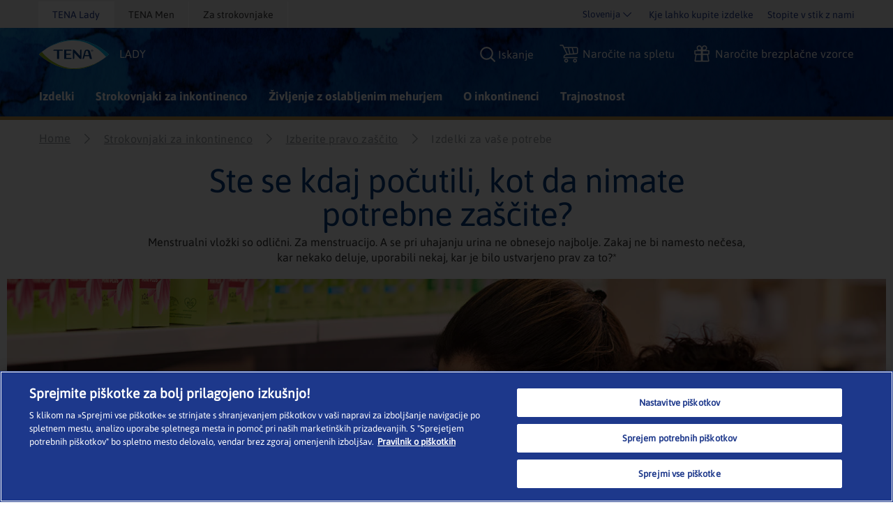

--- FILE ---
content_type: text/html; charset=utf-8
request_url: https://www.tena.si/tenalady/strokovnjaki-o-inkontinenci/izdelki-za-vas/izdelki-za-vase-potrebe
body_size: 37467
content:
<!DOCTYPE html>
<html xmlns="http://www.w3.org/1999/xhtml" lang="sl-SI" xml:lang="sl-SI" dir="ltr">
<head>

    


    <!-- Google Tag Manager -->
    <script>
         (function (w, d, s, l, i) {
                w[l] = w[l] || []; w[l].push({
                    'gtm.start':
                        new Date().getTime(), event: 'gtm.js'
                }); var f = d.getElementsByTagName(s)[0],
                    j = d.createElement(s), dl = l != 'dataLayer' ? '&l=' + l : ''; j.async = true; j.src =
                        'https://www.googletagmanager.com/gtm.js?id=' + i + dl; f.parentNode.insertBefore(j, f);
         })(window, document, 'script', 'dataLayer', 'GTM-M4M4GJT');
    </script>
    <!-- End Google Tag Manager -->

<link rel="preconnect" href="https://code.jquery.com/jquery-3.5.1.min.js" crossorigin="" />

    <title>Vložki za inkontinenco vs. vložki za menstruacijo | TENA </title>
        <meta name="description" content="Ali uporabljate higienske vložke za inkontinenco? Uporabite izdelke ki niso narejeni za to nadlogo.">
        <meta property="og:title" content="Vložki za inkontinenco vs. vložki za menstruacijo | TENA ">
        <meta property="og:description" content="Ali uporabljate higienske vložke za inkontinenco? Uporabite izdelke ki niso narejeni za to nadlogo." />
            <meta name="keywords" content="TENA Lady, inkontinenca, uhajanje urina">


<!-- OptanonWrapper -->
    <meta http-equiv="Content-Security-Policy" content="img-src &#39;self&#39; blob: data: res.cloudinary.com *.ucm-kk.com ucm-kk.com googleads.g.doubleclick.net c7.ugc.bazaarvoice.com network-eu-a.bazaarvoice.com network-eu.bazaarvoice.com photos-eu.bazaarvoice.com cdn-eu.clickdimensions.com maps.gstatic.com maps.googleapis.com googleapis.com network-eu-stg.bazaarvoice.com display.ugc.bazaarvoice.com network-eu-stg-a.bazaarvoice.com cdn.channelsight.com t.powerreviews.com sp.analytics.yahoo.com cdn.dengage.com *.pinterest.com *.azureedge.net *.essity.com *.facebook.com www.googletagmanager.com www.google-analytics.com *.google.com *.google.ro *.google.nl *.google.ro *.google.fr *.outbrain.com prd.jwpltx.com *.facebook.net cscoreproweustor.blob.core.windows.net mediatenaprod.streaming.mediaservices.windows.net i.ytimg.com cdn-ukwest.onetrust.com wis.dengage.com dbfukofby5ycr.cloudfront.net 1865548805.rsc.cdn77.org *.linkedin.com dot.dm-io.com bat.bing.com pixel.quantserve.com *.doubleclick.net v511.tena.co.uk *.userway.org g744.tena.fr *.www.essity.com api.fraud0.com t.teads.tv;" />
    <meta http-equiv="Content-Security-Policy" content="script-src &#39;self&#39; blob: &#39;unsafe-inline&#39; &#39;unsafe-eval&#39; www.gstatic.com www.google.com www.google-analytics.com secure-ds.serving-sys.com display.ugc.bazaarvoice.com stg.api.bazaarvoice.com *.pinterest.com masdpanalytics.azureedge.net cdn.jsdelivr.net connect.facebook.net code.jquery.com www.googletagmanager.com cdn-ukwest.onetrust.com geolocation.onetrust.com www.youtube.com ssl.p.jwpcdn.com *.powerreviews.com *.outbrain.com https: *.userway.org *.www.essity.com;" />
    <meta http-equiv="Content-Security-Policy" content="style-src &#39;self&#39; &#39;unsafe-inline&#39; masdpstatic.azureedge.net masdpstaticuat.azureedge.net t343.tena.us display.ugc.bazaarvoice.com apps.bazaarvoice.com cdn.jsdelivr.net optimize.google.com code.jquery.com *.powerreviews.com www.google-analytics.com *.googleapis.com googleapis.com cdn-eu.clickdimensions.com wis.dengage.com dbfukofby5ycr.cloudfront.net 1865548805.rsc.cdn77.org g744.tena.fr m992.tena.it v511.tena.co.uk cdn.userway.org *.www.essity.com y929.tena.de;" />
    <meta http-equiv="Content-Security-Policy" content="font-src * data:;" />
    <meta http-equiv="Content-Security-Policy" content="media-src &#39;self&#39; blob: mediatenaprod.streaming.mediaservices.windows.net https://media.essity.com;" />
    <meta http-equiv="Content-Security-Policy" content="object-src &#39;self&#39;;" />
    <meta http-equiv="Content-Security-Policy" content="form-action &#39;self&#39; *.facebook.com api.bazaarvoice.com stg.api.bazaarvoice.com web.medical.essity.com *.newrelic.com js-agent.newrelic.com;" />
    <meta http-equiv="Content-Security-Policy" content="connect-src * blob:;" />


<link rel="preconnect" href="https://tena-images.essity.com" crossorigin="" />
<link rel="preconnect" href="https://analytics.www.essity.com" crossorigin="" />
<link rel="preconnect" href="https://assets.www.essity.com" crossorigin="" />

<link rel='apple-touch-icon' sizes='60x60' href='https://assets.www.essity.com/tena/2.0.154-hotfix.1/img/favicons/apple-touch-icon-60x60.png'>
<link rel='apple-touch-icon' sizes='76x76' href='https://assets.www.essity.com/tena/2.0.154-hotfix.1/img/favicons/apple-touch-icon-76x76.png'>
<link rel='apple-touch-icon' sizes='120x120' href='https://assets.www.essity.com/tena/2.0.154-hotfix.1/img/favicons/apple-touch-icon-120x120.png'>
<link rel='apple-touch-icon' sizes='152x152' href='https://assets.www.essity.com/tena/2.0.154-hotfix.1/img/favicons/apple-touch-icon-152x152.png'>
<link rel='apple-touch-icon' sizes='180x180' href='https://assets.www.essity.com/tena/2.0.154-hotfix.1/img/favicons/apple-touch-icon-180x180.png'>
<link rel='apple-touch-icon' sizes='180x180' href='https://assets.www.essity.com/tena/2.0.154-hotfix.1/img/favicons/apple-touch-icon-180x180.png'>
<link rel='icon' type='image/png' sizes='32x32' href='https://assets.www.essity.com/tena/2.0.154-hotfix.1/img/favicons/favicon-32x32.png'>
<link rel='icon' type='image/png' sizes='16x16' href='https://assets.www.essity.com/tena/2.0.154-hotfix.1/img/favicons/favicon-16x16.png'>
<link rel='manifest' href='https://assets.www.essity.com/tena/2.0.154-hotfix.1/img/favicons/site.webmanifest'>
<link rel='mask-icon' color='#003b73' href='https://assets.www.essity.com/tena/2.0.154-hotfix.1/img/favicons/safari-pinned-tab.svg'>
<meta name="msapplication-TileColor" content="#ffffff" />
<meta name='msapplication-config' content='https://assets.www.essity.com/tena/2.0.154-hotfix.1/img/favicons/browserconfig.xml'>
<meta name="theme-color" content="#ffffff" />


<meta http-equiv="X-UA-Compatible" content="IE=Edge,chrome=1">
<meta charset="utf-8"><script type="text/javascript">window.NREUM||(NREUM={});NREUM.info = {"beacon":"bam.nr-data.net","errorBeacon":"bam.nr-data.net","licenseKey":"0daf5539a6","applicationID":"30321863","transactionName":"ZVJTZUJVWUoCBk1cWFwYfGdzG390MDVYUlJxWF9FQltbVQYXFmVWVVI=","queueTime":1,"applicationTime":711,"agent":"","atts":""}</script><script type="text/javascript">(window.NREUM||(NREUM={})).init={ajax:{deny_list:["bam.nr-data.net"]},feature_flags:["soft_nav"]};(window.NREUM||(NREUM={})).loader_config={licenseKey:"0daf5539a6",applicationID:"30321863",browserID:"30375041"};;/*! For license information please see nr-loader-rum-1.308.0.min.js.LICENSE.txt */
(()=>{var e,t,r={163:(e,t,r)=>{"use strict";r.d(t,{j:()=>E});var n=r(384),i=r(1741);var a=r(2555);r(860).K7.genericEvents;const s="experimental.resources",o="register",c=e=>{if(!e||"string"!=typeof e)return!1;try{document.createDocumentFragment().querySelector(e)}catch{return!1}return!0};var d=r(2614),u=r(944),l=r(8122);const f="[data-nr-mask]",g=e=>(0,l.a)(e,(()=>{const e={feature_flags:[],experimental:{allow_registered_children:!1,resources:!1},mask_selector:"*",block_selector:"[data-nr-block]",mask_input_options:{color:!1,date:!1,"datetime-local":!1,email:!1,month:!1,number:!1,range:!1,search:!1,tel:!1,text:!1,time:!1,url:!1,week:!1,textarea:!1,select:!1,password:!0}};return{ajax:{deny_list:void 0,block_internal:!0,enabled:!0,autoStart:!0},api:{get allow_registered_children(){return e.feature_flags.includes(o)||e.experimental.allow_registered_children},set allow_registered_children(t){e.experimental.allow_registered_children=t},duplicate_registered_data:!1},browser_consent_mode:{enabled:!1},distributed_tracing:{enabled:void 0,exclude_newrelic_header:void 0,cors_use_newrelic_header:void 0,cors_use_tracecontext_headers:void 0,allowed_origins:void 0},get feature_flags(){return e.feature_flags},set feature_flags(t){e.feature_flags=t},generic_events:{enabled:!0,autoStart:!0},harvest:{interval:30},jserrors:{enabled:!0,autoStart:!0},logging:{enabled:!0,autoStart:!0},metrics:{enabled:!0,autoStart:!0},obfuscate:void 0,page_action:{enabled:!0},page_view_event:{enabled:!0,autoStart:!0},page_view_timing:{enabled:!0,autoStart:!0},performance:{capture_marks:!1,capture_measures:!1,capture_detail:!0,resources:{get enabled(){return e.feature_flags.includes(s)||e.experimental.resources},set enabled(t){e.experimental.resources=t},asset_types:[],first_party_domains:[],ignore_newrelic:!0}},privacy:{cookies_enabled:!0},proxy:{assets:void 0,beacon:void 0},session:{expiresMs:d.wk,inactiveMs:d.BB},session_replay:{autoStart:!0,enabled:!1,preload:!1,sampling_rate:10,error_sampling_rate:100,collect_fonts:!1,inline_images:!1,fix_stylesheets:!0,mask_all_inputs:!0,get mask_text_selector(){return e.mask_selector},set mask_text_selector(t){c(t)?e.mask_selector="".concat(t,",").concat(f):""===t||null===t?e.mask_selector=f:(0,u.R)(5,t)},get block_class(){return"nr-block"},get ignore_class(){return"nr-ignore"},get mask_text_class(){return"nr-mask"},get block_selector(){return e.block_selector},set block_selector(t){c(t)?e.block_selector+=",".concat(t):""!==t&&(0,u.R)(6,t)},get mask_input_options(){return e.mask_input_options},set mask_input_options(t){t&&"object"==typeof t?e.mask_input_options={...t,password:!0}:(0,u.R)(7,t)}},session_trace:{enabled:!0,autoStart:!0},soft_navigations:{enabled:!0,autoStart:!0},spa:{enabled:!0,autoStart:!0},ssl:void 0,user_actions:{enabled:!0,elementAttributes:["id","className","tagName","type"]}}})());var p=r(6154),m=r(9324);let h=0;const v={buildEnv:m.F3,distMethod:m.Xs,version:m.xv,originTime:p.WN},b={consented:!1},y={appMetadata:{},get consented(){return this.session?.state?.consent||b.consented},set consented(e){b.consented=e},customTransaction:void 0,denyList:void 0,disabled:!1,harvester:void 0,isolatedBacklog:!1,isRecording:!1,loaderType:void 0,maxBytes:3e4,obfuscator:void 0,onerror:void 0,ptid:void 0,releaseIds:{},session:void 0,timeKeeper:void 0,registeredEntities:[],jsAttributesMetadata:{bytes:0},get harvestCount(){return++h}},_=e=>{const t=(0,l.a)(e,y),r=Object.keys(v).reduce((e,t)=>(e[t]={value:v[t],writable:!1,configurable:!0,enumerable:!0},e),{});return Object.defineProperties(t,r)};var w=r(5701);const x=e=>{const t=e.startsWith("http");e+="/",r.p=t?e:"https://"+e};var R=r(7836),k=r(3241);const A={accountID:void 0,trustKey:void 0,agentID:void 0,licenseKey:void 0,applicationID:void 0,xpid:void 0},S=e=>(0,l.a)(e,A),T=new Set;function E(e,t={},r,s){let{init:o,info:c,loader_config:d,runtime:u={},exposed:l=!0}=t;if(!c){const e=(0,n.pV)();o=e.init,c=e.info,d=e.loader_config}e.init=g(o||{}),e.loader_config=S(d||{}),c.jsAttributes??={},p.bv&&(c.jsAttributes.isWorker=!0),e.info=(0,a.D)(c);const f=e.init,m=[c.beacon,c.errorBeacon];T.has(e.agentIdentifier)||(f.proxy.assets&&(x(f.proxy.assets),m.push(f.proxy.assets)),f.proxy.beacon&&m.push(f.proxy.beacon),e.beacons=[...m],function(e){const t=(0,n.pV)();Object.getOwnPropertyNames(i.W.prototype).forEach(r=>{const n=i.W.prototype[r];if("function"!=typeof n||"constructor"===n)return;let a=t[r];e[r]&&!1!==e.exposed&&"micro-agent"!==e.runtime?.loaderType&&(t[r]=(...t)=>{const n=e[r](...t);return a?a(...t):n})})}(e),(0,n.US)("activatedFeatures",w.B)),u.denyList=[...f.ajax.deny_list||[],...f.ajax.block_internal?m:[]],u.ptid=e.agentIdentifier,u.loaderType=r,e.runtime=_(u),T.has(e.agentIdentifier)||(e.ee=R.ee.get(e.agentIdentifier),e.exposed=l,(0,k.W)({agentIdentifier:e.agentIdentifier,drained:!!w.B?.[e.agentIdentifier],type:"lifecycle",name:"initialize",feature:void 0,data:e.config})),T.add(e.agentIdentifier)}},384:(e,t,r)=>{"use strict";r.d(t,{NT:()=>s,US:()=>u,Zm:()=>o,bQ:()=>d,dV:()=>c,pV:()=>l});var n=r(6154),i=r(1863),a=r(1910);const s={beacon:"bam.nr-data.net",errorBeacon:"bam.nr-data.net"};function o(){return n.gm.NREUM||(n.gm.NREUM={}),void 0===n.gm.newrelic&&(n.gm.newrelic=n.gm.NREUM),n.gm.NREUM}function c(){let e=o();return e.o||(e.o={ST:n.gm.setTimeout,SI:n.gm.setImmediate||n.gm.setInterval,CT:n.gm.clearTimeout,XHR:n.gm.XMLHttpRequest,REQ:n.gm.Request,EV:n.gm.Event,PR:n.gm.Promise,MO:n.gm.MutationObserver,FETCH:n.gm.fetch,WS:n.gm.WebSocket},(0,a.i)(...Object.values(e.o))),e}function d(e,t){let r=o();r.initializedAgents??={},t.initializedAt={ms:(0,i.t)(),date:new Date},r.initializedAgents[e]=t}function u(e,t){o()[e]=t}function l(){return function(){let e=o();const t=e.info||{};e.info={beacon:s.beacon,errorBeacon:s.errorBeacon,...t}}(),function(){let e=o();const t=e.init||{};e.init={...t}}(),c(),function(){let e=o();const t=e.loader_config||{};e.loader_config={...t}}(),o()}},782:(e,t,r)=>{"use strict";r.d(t,{T:()=>n});const n=r(860).K7.pageViewTiming},860:(e,t,r)=>{"use strict";r.d(t,{$J:()=>u,K7:()=>c,P3:()=>d,XX:()=>i,Yy:()=>o,df:()=>a,qY:()=>n,v4:()=>s});const n="events",i="jserrors",a="browser/blobs",s="rum",o="browser/logs",c={ajax:"ajax",genericEvents:"generic_events",jserrors:i,logging:"logging",metrics:"metrics",pageAction:"page_action",pageViewEvent:"page_view_event",pageViewTiming:"page_view_timing",sessionReplay:"session_replay",sessionTrace:"session_trace",softNav:"soft_navigations",spa:"spa"},d={[c.pageViewEvent]:1,[c.pageViewTiming]:2,[c.metrics]:3,[c.jserrors]:4,[c.spa]:5,[c.ajax]:6,[c.sessionTrace]:7,[c.softNav]:8,[c.sessionReplay]:9,[c.logging]:10,[c.genericEvents]:11},u={[c.pageViewEvent]:s,[c.pageViewTiming]:n,[c.ajax]:n,[c.spa]:n,[c.softNav]:n,[c.metrics]:i,[c.jserrors]:i,[c.sessionTrace]:a,[c.sessionReplay]:a,[c.logging]:o,[c.genericEvents]:"ins"}},944:(e,t,r)=>{"use strict";r.d(t,{R:()=>i});var n=r(3241);function i(e,t){"function"==typeof console.debug&&(console.debug("New Relic Warning: https://github.com/newrelic/newrelic-browser-agent/blob/main/docs/warning-codes.md#".concat(e),t),(0,n.W)({agentIdentifier:null,drained:null,type:"data",name:"warn",feature:"warn",data:{code:e,secondary:t}}))}},1687:(e,t,r)=>{"use strict";r.d(t,{Ak:()=>d,Ze:()=>f,x3:()=>u});var n=r(3241),i=r(7836),a=r(3606),s=r(860),o=r(2646);const c={};function d(e,t){const r={staged:!1,priority:s.P3[t]||0};l(e),c[e].get(t)||c[e].set(t,r)}function u(e,t){e&&c[e]&&(c[e].get(t)&&c[e].delete(t),p(e,t,!1),c[e].size&&g(e))}function l(e){if(!e)throw new Error("agentIdentifier required");c[e]||(c[e]=new Map)}function f(e="",t="feature",r=!1){if(l(e),!e||!c[e].get(t)||r)return p(e,t);c[e].get(t).staged=!0,g(e)}function g(e){const t=Array.from(c[e]);t.every(([e,t])=>t.staged)&&(t.sort((e,t)=>e[1].priority-t[1].priority),t.forEach(([t])=>{c[e].delete(t),p(e,t)}))}function p(e,t,r=!0){const s=e?i.ee.get(e):i.ee,c=a.i.handlers;if(!s.aborted&&s.backlog&&c){if((0,n.W)({agentIdentifier:e,type:"lifecycle",name:"drain",feature:t}),r){const e=s.backlog[t],r=c[t];if(r){for(let t=0;e&&t<e.length;++t)m(e[t],r);Object.entries(r).forEach(([e,t])=>{Object.values(t||{}).forEach(t=>{t[0]?.on&&t[0]?.context()instanceof o.y&&t[0].on(e,t[1])})})}}s.isolatedBacklog||delete c[t],s.backlog[t]=null,s.emit("drain-"+t,[])}}function m(e,t){var r=e[1];Object.values(t[r]||{}).forEach(t=>{var r=e[0];if(t[0]===r){var n=t[1],i=e[3],a=e[2];n.apply(i,a)}})}},1738:(e,t,r)=>{"use strict";r.d(t,{U:()=>g,Y:()=>f});var n=r(3241),i=r(9908),a=r(1863),s=r(944),o=r(5701),c=r(3969),d=r(8362),u=r(860),l=r(4261);function f(e,t,r,a){const f=a||r;!f||f[e]&&f[e]!==d.d.prototype[e]||(f[e]=function(){(0,i.p)(c.xV,["API/"+e+"/called"],void 0,u.K7.metrics,r.ee),(0,n.W)({agentIdentifier:r.agentIdentifier,drained:!!o.B?.[r.agentIdentifier],type:"data",name:"api",feature:l.Pl+e,data:{}});try{return t.apply(this,arguments)}catch(e){(0,s.R)(23,e)}})}function g(e,t,r,n,s){const o=e.info;null===r?delete o.jsAttributes[t]:o.jsAttributes[t]=r,(s||null===r)&&(0,i.p)(l.Pl+n,[(0,a.t)(),t,r],void 0,"session",e.ee)}},1741:(e,t,r)=>{"use strict";r.d(t,{W:()=>a});var n=r(944),i=r(4261);class a{#e(e,...t){if(this[e]!==a.prototype[e])return this[e](...t);(0,n.R)(35,e)}addPageAction(e,t){return this.#e(i.hG,e,t)}register(e){return this.#e(i.eY,e)}recordCustomEvent(e,t){return this.#e(i.fF,e,t)}setPageViewName(e,t){return this.#e(i.Fw,e,t)}setCustomAttribute(e,t,r){return this.#e(i.cD,e,t,r)}noticeError(e,t){return this.#e(i.o5,e,t)}setUserId(e,t=!1){return this.#e(i.Dl,e,t)}setApplicationVersion(e){return this.#e(i.nb,e)}setErrorHandler(e){return this.#e(i.bt,e)}addRelease(e,t){return this.#e(i.k6,e,t)}log(e,t){return this.#e(i.$9,e,t)}start(){return this.#e(i.d3)}finished(e){return this.#e(i.BL,e)}recordReplay(){return this.#e(i.CH)}pauseReplay(){return this.#e(i.Tb)}addToTrace(e){return this.#e(i.U2,e)}setCurrentRouteName(e){return this.#e(i.PA,e)}interaction(e){return this.#e(i.dT,e)}wrapLogger(e,t,r){return this.#e(i.Wb,e,t,r)}measure(e,t){return this.#e(i.V1,e,t)}consent(e){return this.#e(i.Pv,e)}}},1863:(e,t,r)=>{"use strict";function n(){return Math.floor(performance.now())}r.d(t,{t:()=>n})},1910:(e,t,r)=>{"use strict";r.d(t,{i:()=>a});var n=r(944);const i=new Map;function a(...e){return e.every(e=>{if(i.has(e))return i.get(e);const t="function"==typeof e?e.toString():"",r=t.includes("[native code]"),a=t.includes("nrWrapper");return r||a||(0,n.R)(64,e?.name||t),i.set(e,r),r})}},2555:(e,t,r)=>{"use strict";r.d(t,{D:()=>o,f:()=>s});var n=r(384),i=r(8122);const a={beacon:n.NT.beacon,errorBeacon:n.NT.errorBeacon,licenseKey:void 0,applicationID:void 0,sa:void 0,queueTime:void 0,applicationTime:void 0,ttGuid:void 0,user:void 0,account:void 0,product:void 0,extra:void 0,jsAttributes:{},userAttributes:void 0,atts:void 0,transactionName:void 0,tNamePlain:void 0};function s(e){try{return!!e.licenseKey&&!!e.errorBeacon&&!!e.applicationID}catch(e){return!1}}const o=e=>(0,i.a)(e,a)},2614:(e,t,r)=>{"use strict";r.d(t,{BB:()=>s,H3:()=>n,g:()=>d,iL:()=>c,tS:()=>o,uh:()=>i,wk:()=>a});const n="NRBA",i="SESSION",a=144e5,s=18e5,o={STARTED:"session-started",PAUSE:"session-pause",RESET:"session-reset",RESUME:"session-resume",UPDATE:"session-update"},c={SAME_TAB:"same-tab",CROSS_TAB:"cross-tab"},d={OFF:0,FULL:1,ERROR:2}},2646:(e,t,r)=>{"use strict";r.d(t,{y:()=>n});class n{constructor(e){this.contextId=e}}},2843:(e,t,r)=>{"use strict";r.d(t,{G:()=>a,u:()=>i});var n=r(3878);function i(e,t=!1,r,i){(0,n.DD)("visibilitychange",function(){if(t)return void("hidden"===document.visibilityState&&e());e(document.visibilityState)},r,i)}function a(e,t,r){(0,n.sp)("pagehide",e,t,r)}},3241:(e,t,r)=>{"use strict";r.d(t,{W:()=>a});var n=r(6154);const i="newrelic";function a(e={}){try{n.gm.dispatchEvent(new CustomEvent(i,{detail:e}))}catch(e){}}},3606:(e,t,r)=>{"use strict";r.d(t,{i:()=>a});var n=r(9908);a.on=s;var i=a.handlers={};function a(e,t,r,a){s(a||n.d,i,e,t,r)}function s(e,t,r,i,a){a||(a="feature"),e||(e=n.d);var s=t[a]=t[a]||{};(s[r]=s[r]||[]).push([e,i])}},3878:(e,t,r)=>{"use strict";function n(e,t){return{capture:e,passive:!1,signal:t}}function i(e,t,r=!1,i){window.addEventListener(e,t,n(r,i))}function a(e,t,r=!1,i){document.addEventListener(e,t,n(r,i))}r.d(t,{DD:()=>a,jT:()=>n,sp:()=>i})},3969:(e,t,r)=>{"use strict";r.d(t,{TZ:()=>n,XG:()=>o,rs:()=>i,xV:()=>s,z_:()=>a});const n=r(860).K7.metrics,i="sm",a="cm",s="storeSupportabilityMetrics",o="storeEventMetrics"},4234:(e,t,r)=>{"use strict";r.d(t,{W:()=>a});var n=r(7836),i=r(1687);class a{constructor(e,t){this.agentIdentifier=e,this.ee=n.ee.get(e),this.featureName=t,this.blocked=!1}deregisterDrain(){(0,i.x3)(this.agentIdentifier,this.featureName)}}},4261:(e,t,r)=>{"use strict";r.d(t,{$9:()=>d,BL:()=>o,CH:()=>g,Dl:()=>_,Fw:()=>y,PA:()=>h,Pl:()=>n,Pv:()=>k,Tb:()=>l,U2:()=>a,V1:()=>R,Wb:()=>x,bt:()=>b,cD:()=>v,d3:()=>w,dT:()=>c,eY:()=>p,fF:()=>f,hG:()=>i,k6:()=>s,nb:()=>m,o5:()=>u});const n="api-",i="addPageAction",a="addToTrace",s="addRelease",o="finished",c="interaction",d="log",u="noticeError",l="pauseReplay",f="recordCustomEvent",g="recordReplay",p="register",m="setApplicationVersion",h="setCurrentRouteName",v="setCustomAttribute",b="setErrorHandler",y="setPageViewName",_="setUserId",w="start",x="wrapLogger",R="measure",k="consent"},5289:(e,t,r)=>{"use strict";r.d(t,{GG:()=>s,Qr:()=>c,sB:()=>o});var n=r(3878),i=r(6389);function a(){return"undefined"==typeof document||"complete"===document.readyState}function s(e,t){if(a())return e();const r=(0,i.J)(e),s=setInterval(()=>{a()&&(clearInterval(s),r())},500);(0,n.sp)("load",r,t)}function o(e){if(a())return e();(0,n.DD)("DOMContentLoaded",e)}function c(e){if(a())return e();(0,n.sp)("popstate",e)}},5607:(e,t,r)=>{"use strict";r.d(t,{W:()=>n});const n=(0,r(9566).bz)()},5701:(e,t,r)=>{"use strict";r.d(t,{B:()=>a,t:()=>s});var n=r(3241);const i=new Set,a={};function s(e,t){const r=t.agentIdentifier;a[r]??={},e&&"object"==typeof e&&(i.has(r)||(t.ee.emit("rumresp",[e]),a[r]=e,i.add(r),(0,n.W)({agentIdentifier:r,loaded:!0,drained:!0,type:"lifecycle",name:"load",feature:void 0,data:e})))}},6154:(e,t,r)=>{"use strict";r.d(t,{OF:()=>c,RI:()=>i,WN:()=>u,bv:()=>a,eN:()=>l,gm:()=>s,mw:()=>o,sb:()=>d});var n=r(1863);const i="undefined"!=typeof window&&!!window.document,a="undefined"!=typeof WorkerGlobalScope&&("undefined"!=typeof self&&self instanceof WorkerGlobalScope&&self.navigator instanceof WorkerNavigator||"undefined"!=typeof globalThis&&globalThis instanceof WorkerGlobalScope&&globalThis.navigator instanceof WorkerNavigator),s=i?window:"undefined"!=typeof WorkerGlobalScope&&("undefined"!=typeof self&&self instanceof WorkerGlobalScope&&self||"undefined"!=typeof globalThis&&globalThis instanceof WorkerGlobalScope&&globalThis),o=Boolean("hidden"===s?.document?.visibilityState),c=/iPad|iPhone|iPod/.test(s.navigator?.userAgent),d=c&&"undefined"==typeof SharedWorker,u=((()=>{const e=s.navigator?.userAgent?.match(/Firefox[/\s](\d+\.\d+)/);Array.isArray(e)&&e.length>=2&&e[1]})(),Date.now()-(0,n.t)()),l=()=>"undefined"!=typeof PerformanceNavigationTiming&&s?.performance?.getEntriesByType("navigation")?.[0]?.responseStart},6389:(e,t,r)=>{"use strict";function n(e,t=500,r={}){const n=r?.leading||!1;let i;return(...r)=>{n&&void 0===i&&(e.apply(this,r),i=setTimeout(()=>{i=clearTimeout(i)},t)),n||(clearTimeout(i),i=setTimeout(()=>{e.apply(this,r)},t))}}function i(e){let t=!1;return(...r)=>{t||(t=!0,e.apply(this,r))}}r.d(t,{J:()=>i,s:()=>n})},6630:(e,t,r)=>{"use strict";r.d(t,{T:()=>n});const n=r(860).K7.pageViewEvent},7699:(e,t,r)=>{"use strict";r.d(t,{It:()=>a,KC:()=>o,No:()=>i,qh:()=>s});var n=r(860);const i=16e3,a=1e6,s="SESSION_ERROR",o={[n.K7.logging]:!0,[n.K7.genericEvents]:!1,[n.K7.jserrors]:!1,[n.K7.ajax]:!1}},7836:(e,t,r)=>{"use strict";r.d(t,{P:()=>o,ee:()=>c});var n=r(384),i=r(8990),a=r(2646),s=r(5607);const o="nr@context:".concat(s.W),c=function e(t,r){var n={},s={},u={},l=!1;try{l=16===r.length&&d.initializedAgents?.[r]?.runtime.isolatedBacklog}catch(e){}var f={on:p,addEventListener:p,removeEventListener:function(e,t){var r=n[e];if(!r)return;for(var i=0;i<r.length;i++)r[i]===t&&r.splice(i,1)},emit:function(e,r,n,i,a){!1!==a&&(a=!0);if(c.aborted&&!i)return;t&&a&&t.emit(e,r,n);var o=g(n);m(e).forEach(e=>{e.apply(o,r)});var d=v()[s[e]];d&&d.push([f,e,r,o]);return o},get:h,listeners:m,context:g,buffer:function(e,t){const r=v();if(t=t||"feature",f.aborted)return;Object.entries(e||{}).forEach(([e,n])=>{s[n]=t,t in r||(r[t]=[])})},abort:function(){f._aborted=!0,Object.keys(f.backlog).forEach(e=>{delete f.backlog[e]})},isBuffering:function(e){return!!v()[s[e]]},debugId:r,backlog:l?{}:t&&"object"==typeof t.backlog?t.backlog:{},isolatedBacklog:l};return Object.defineProperty(f,"aborted",{get:()=>{let e=f._aborted||!1;return e||(t&&(e=t.aborted),e)}}),f;function g(e){return e&&e instanceof a.y?e:e?(0,i.I)(e,o,()=>new a.y(o)):new a.y(o)}function p(e,t){n[e]=m(e).concat(t)}function m(e){return n[e]||[]}function h(t){return u[t]=u[t]||e(f,t)}function v(){return f.backlog}}(void 0,"globalEE"),d=(0,n.Zm)();d.ee||(d.ee=c)},8122:(e,t,r)=>{"use strict";r.d(t,{a:()=>i});var n=r(944);function i(e,t){try{if(!e||"object"!=typeof e)return(0,n.R)(3);if(!t||"object"!=typeof t)return(0,n.R)(4);const r=Object.create(Object.getPrototypeOf(t),Object.getOwnPropertyDescriptors(t)),a=0===Object.keys(r).length?e:r;for(let s in a)if(void 0!==e[s])try{if(null===e[s]){r[s]=null;continue}Array.isArray(e[s])&&Array.isArray(t[s])?r[s]=Array.from(new Set([...e[s],...t[s]])):"object"==typeof e[s]&&"object"==typeof t[s]?r[s]=i(e[s],t[s]):r[s]=e[s]}catch(e){r[s]||(0,n.R)(1,e)}return r}catch(e){(0,n.R)(2,e)}}},8362:(e,t,r)=>{"use strict";r.d(t,{d:()=>a});var n=r(9566),i=r(1741);class a extends i.W{agentIdentifier=(0,n.LA)(16)}},8374:(e,t,r)=>{r.nc=(()=>{try{return document?.currentScript?.nonce}catch(e){}return""})()},8990:(e,t,r)=>{"use strict";r.d(t,{I:()=>i});var n=Object.prototype.hasOwnProperty;function i(e,t,r){if(n.call(e,t))return e[t];var i=r();if(Object.defineProperty&&Object.keys)try{return Object.defineProperty(e,t,{value:i,writable:!0,enumerable:!1}),i}catch(e){}return e[t]=i,i}},9324:(e,t,r)=>{"use strict";r.d(t,{F3:()=>i,Xs:()=>a,xv:()=>n});const n="1.308.0",i="PROD",a="CDN"},9566:(e,t,r)=>{"use strict";r.d(t,{LA:()=>o,bz:()=>s});var n=r(6154);const i="xxxxxxxx-xxxx-4xxx-yxxx-xxxxxxxxxxxx";function a(e,t){return e?15&e[t]:16*Math.random()|0}function s(){const e=n.gm?.crypto||n.gm?.msCrypto;let t,r=0;return e&&e.getRandomValues&&(t=e.getRandomValues(new Uint8Array(30))),i.split("").map(e=>"x"===e?a(t,r++).toString(16):"y"===e?(3&a()|8).toString(16):e).join("")}function o(e){const t=n.gm?.crypto||n.gm?.msCrypto;let r,i=0;t&&t.getRandomValues&&(r=t.getRandomValues(new Uint8Array(e)));const s=[];for(var o=0;o<e;o++)s.push(a(r,i++).toString(16));return s.join("")}},9908:(e,t,r)=>{"use strict";r.d(t,{d:()=>n,p:()=>i});var n=r(7836).ee.get("handle");function i(e,t,r,i,a){a?(a.buffer([e],i),a.emit(e,t,r)):(n.buffer([e],i),n.emit(e,t,r))}}},n={};function i(e){var t=n[e];if(void 0!==t)return t.exports;var a=n[e]={exports:{}};return r[e](a,a.exports,i),a.exports}i.m=r,i.d=(e,t)=>{for(var r in t)i.o(t,r)&&!i.o(e,r)&&Object.defineProperty(e,r,{enumerable:!0,get:t[r]})},i.f={},i.e=e=>Promise.all(Object.keys(i.f).reduce((t,r)=>(i.f[r](e,t),t),[])),i.u=e=>"nr-rum-1.308.0.min.js",i.o=(e,t)=>Object.prototype.hasOwnProperty.call(e,t),e={},t="NRBA-1.308.0.PROD:",i.l=(r,n,a,s)=>{if(e[r])e[r].push(n);else{var o,c;if(void 0!==a)for(var d=document.getElementsByTagName("script"),u=0;u<d.length;u++){var l=d[u];if(l.getAttribute("src")==r||l.getAttribute("data-webpack")==t+a){o=l;break}}if(!o){c=!0;var f={296:"sha512-+MIMDsOcckGXa1EdWHqFNv7P+JUkd5kQwCBr3KE6uCvnsBNUrdSt4a/3/L4j4TxtnaMNjHpza2/erNQbpacJQA=="};(o=document.createElement("script")).charset="utf-8",i.nc&&o.setAttribute("nonce",i.nc),o.setAttribute("data-webpack",t+a),o.src=r,0!==o.src.indexOf(window.location.origin+"/")&&(o.crossOrigin="anonymous"),f[s]&&(o.integrity=f[s])}e[r]=[n];var g=(t,n)=>{o.onerror=o.onload=null,clearTimeout(p);var i=e[r];if(delete e[r],o.parentNode&&o.parentNode.removeChild(o),i&&i.forEach(e=>e(n)),t)return t(n)},p=setTimeout(g.bind(null,void 0,{type:"timeout",target:o}),12e4);o.onerror=g.bind(null,o.onerror),o.onload=g.bind(null,o.onload),c&&document.head.appendChild(o)}},i.r=e=>{"undefined"!=typeof Symbol&&Symbol.toStringTag&&Object.defineProperty(e,Symbol.toStringTag,{value:"Module"}),Object.defineProperty(e,"__esModule",{value:!0})},i.p="https://js-agent.newrelic.com/",(()=>{var e={374:0,840:0};i.f.j=(t,r)=>{var n=i.o(e,t)?e[t]:void 0;if(0!==n)if(n)r.push(n[2]);else{var a=new Promise((r,i)=>n=e[t]=[r,i]);r.push(n[2]=a);var s=i.p+i.u(t),o=new Error;i.l(s,r=>{if(i.o(e,t)&&(0!==(n=e[t])&&(e[t]=void 0),n)){var a=r&&("load"===r.type?"missing":r.type),s=r&&r.target&&r.target.src;o.message="Loading chunk "+t+" failed: ("+a+": "+s+")",o.name="ChunkLoadError",o.type=a,o.request=s,n[1](o)}},"chunk-"+t,t)}};var t=(t,r)=>{var n,a,[s,o,c]=r,d=0;if(s.some(t=>0!==e[t])){for(n in o)i.o(o,n)&&(i.m[n]=o[n]);if(c)c(i)}for(t&&t(r);d<s.length;d++)a=s[d],i.o(e,a)&&e[a]&&e[a][0](),e[a]=0},r=self["webpackChunk:NRBA-1.308.0.PROD"]=self["webpackChunk:NRBA-1.308.0.PROD"]||[];r.forEach(t.bind(null,0)),r.push=t.bind(null,r.push.bind(r))})(),(()=>{"use strict";i(8374);var e=i(8362),t=i(860);const r=Object.values(t.K7);var n=i(163);var a=i(9908),s=i(1863),o=i(4261),c=i(1738);var d=i(1687),u=i(4234),l=i(5289),f=i(6154),g=i(944),p=i(384);const m=e=>f.RI&&!0===e?.privacy.cookies_enabled;function h(e){return!!(0,p.dV)().o.MO&&m(e)&&!0===e?.session_trace.enabled}var v=i(6389),b=i(7699);class y extends u.W{constructor(e,t){super(e.agentIdentifier,t),this.agentRef=e,this.abortHandler=void 0,this.featAggregate=void 0,this.loadedSuccessfully=void 0,this.onAggregateImported=new Promise(e=>{this.loadedSuccessfully=e}),this.deferred=Promise.resolve(),!1===e.init[this.featureName].autoStart?this.deferred=new Promise((t,r)=>{this.ee.on("manual-start-all",(0,v.J)(()=>{(0,d.Ak)(e.agentIdentifier,this.featureName),t()}))}):(0,d.Ak)(e.agentIdentifier,t)}importAggregator(e,t,r={}){if(this.featAggregate)return;const n=async()=>{let n;await this.deferred;try{if(m(e.init)){const{setupAgentSession:t}=await i.e(296).then(i.bind(i,3305));n=t(e)}}catch(e){(0,g.R)(20,e),this.ee.emit("internal-error",[e]),(0,a.p)(b.qh,[e],void 0,this.featureName,this.ee)}try{if(!this.#t(this.featureName,n,e.init))return(0,d.Ze)(this.agentIdentifier,this.featureName),void this.loadedSuccessfully(!1);const{Aggregate:i}=await t();this.featAggregate=new i(e,r),e.runtime.harvester.initializedAggregates.push(this.featAggregate),this.loadedSuccessfully(!0)}catch(e){(0,g.R)(34,e),this.abortHandler?.(),(0,d.Ze)(this.agentIdentifier,this.featureName,!0),this.loadedSuccessfully(!1),this.ee&&this.ee.abort()}};f.RI?(0,l.GG)(()=>n(),!0):n()}#t(e,r,n){if(this.blocked)return!1;switch(e){case t.K7.sessionReplay:return h(n)&&!!r;case t.K7.sessionTrace:return!!r;default:return!0}}}var _=i(6630),w=i(2614),x=i(3241);class R extends y{static featureName=_.T;constructor(e){var t;super(e,_.T),this.setupInspectionEvents(e.agentIdentifier),t=e,(0,c.Y)(o.Fw,function(e,r){"string"==typeof e&&("/"!==e.charAt(0)&&(e="/"+e),t.runtime.customTransaction=(r||"http://custom.transaction")+e,(0,a.p)(o.Pl+o.Fw,[(0,s.t)()],void 0,void 0,t.ee))},t),this.importAggregator(e,()=>i.e(296).then(i.bind(i,3943)))}setupInspectionEvents(e){const t=(t,r)=>{t&&(0,x.W)({agentIdentifier:e,timeStamp:t.timeStamp,loaded:"complete"===t.target.readyState,type:"window",name:r,data:t.target.location+""})};(0,l.sB)(e=>{t(e,"DOMContentLoaded")}),(0,l.GG)(e=>{t(e,"load")}),(0,l.Qr)(e=>{t(e,"navigate")}),this.ee.on(w.tS.UPDATE,(t,r)=>{(0,x.W)({agentIdentifier:e,type:"lifecycle",name:"session",data:r})})}}class k extends e.d{constructor(e){var t;(super(),f.gm)?(this.features={},(0,p.bQ)(this.agentIdentifier,this),this.desiredFeatures=new Set(e.features||[]),this.desiredFeatures.add(R),(0,n.j)(this,e,e.loaderType||"agent"),t=this,(0,c.Y)(o.cD,function(e,r,n=!1){if("string"==typeof e){if(["string","number","boolean"].includes(typeof r)||null===r)return(0,c.U)(t,e,r,o.cD,n);(0,g.R)(40,typeof r)}else(0,g.R)(39,typeof e)},t),function(e){(0,c.Y)(o.Dl,function(t,r=!1){if("string"!=typeof t&&null!==t)return void(0,g.R)(41,typeof t);const n=e.info.jsAttributes["enduser.id"];r&&null!=n&&n!==t?(0,a.p)(o.Pl+"setUserIdAndResetSession",[t],void 0,"session",e.ee):(0,c.U)(e,"enduser.id",t,o.Dl,!0)},e)}(this),function(e){(0,c.Y)(o.nb,function(t){if("string"==typeof t||null===t)return(0,c.U)(e,"application.version",t,o.nb,!1);(0,g.R)(42,typeof t)},e)}(this),function(e){(0,c.Y)(o.d3,function(){e.ee.emit("manual-start-all")},e)}(this),function(e){(0,c.Y)(o.Pv,function(t=!0){if("boolean"==typeof t){if((0,a.p)(o.Pl+o.Pv,[t],void 0,"session",e.ee),e.runtime.consented=t,t){const t=e.features.page_view_event;t.onAggregateImported.then(e=>{const r=t.featAggregate;e&&!r.sentRum&&r.sendRum()})}}else(0,g.R)(65,typeof t)},e)}(this),this.run()):(0,g.R)(21)}get config(){return{info:this.info,init:this.init,loader_config:this.loader_config,runtime:this.runtime}}get api(){return this}run(){try{const e=function(e){const t={};return r.forEach(r=>{t[r]=!!e[r]?.enabled}),t}(this.init),n=[...this.desiredFeatures];n.sort((e,r)=>t.P3[e.featureName]-t.P3[r.featureName]),n.forEach(r=>{if(!e[r.featureName]&&r.featureName!==t.K7.pageViewEvent)return;if(r.featureName===t.K7.spa)return void(0,g.R)(67);const n=function(e){switch(e){case t.K7.ajax:return[t.K7.jserrors];case t.K7.sessionTrace:return[t.K7.ajax,t.K7.pageViewEvent];case t.K7.sessionReplay:return[t.K7.sessionTrace];case t.K7.pageViewTiming:return[t.K7.pageViewEvent];default:return[]}}(r.featureName).filter(e=>!(e in this.features));n.length>0&&(0,g.R)(36,{targetFeature:r.featureName,missingDependencies:n}),this.features[r.featureName]=new r(this)})}catch(e){(0,g.R)(22,e);for(const e in this.features)this.features[e].abortHandler?.();const t=(0,p.Zm)();delete t.initializedAgents[this.agentIdentifier]?.features,delete this.sharedAggregator;return t.ee.get(this.agentIdentifier).abort(),!1}}}var A=i(2843),S=i(782);class T extends y{static featureName=S.T;constructor(e){super(e,S.T),f.RI&&((0,A.u)(()=>(0,a.p)("docHidden",[(0,s.t)()],void 0,S.T,this.ee),!0),(0,A.G)(()=>(0,a.p)("winPagehide",[(0,s.t)()],void 0,S.T,this.ee)),this.importAggregator(e,()=>i.e(296).then(i.bind(i,2117))))}}var E=i(3969);class I extends y{static featureName=E.TZ;constructor(e){super(e,E.TZ),f.RI&&document.addEventListener("securitypolicyviolation",e=>{(0,a.p)(E.xV,["Generic/CSPViolation/Detected"],void 0,this.featureName,this.ee)}),this.importAggregator(e,()=>i.e(296).then(i.bind(i,9623)))}}new k({features:[R,T,I],loaderType:"lite"})})()})();</script>
<meta name="viewport" content="width=device-width, initial-scale=1">

    <script>
    window.dataLayer = window.dataLayer || [];
    window.dataLayer.push(
        { 'environment': 'live', 'segment': 'women' },
        {
            'UID': '140611',
            'page_type': 'Articles',
            'IsFromMaster': 'False'
        }
    );
    </script>


<script type="text/javascript" src="https://analytics.www.essity.com/main-datalayer.js"></script>
<script>window.HMS = {};</script>


<meta property="og:image" content="https://tena-images.essity.com/images-c5/310/337310/original/tena-women-pome-en-1600x749.jpg" alt="" />


<meta property="og:url" content="https://www.tena.si/tenalady/strokovnjaki-o-inkontinenci/izdelki-za-vas/izdelki-za-vase-potrebe" />
<meta property="og:type" content="website" />

<link rel="icon" href="https://assets.www.essity.com/tena/2.0.154-hotfix.1/img/favicons/favicon.ico" type="image/x-icon">
<link rel="shortcut icon" href="https://assets.www.essity.com/tena/2.0.154-hotfix.1/img/favicons/favicon.ico" type="image/x-icon">

<script async defer src="https://assets.www.essity.com/tena/2.0.154-hotfix.1/js/standalone/lazysizes.min.js" integrity="sha256-PZEg+mIdptYTwWmLcBTsa99GIDZujyt7VHBZ9Lb2Jys=" crossorigin="anonymous"></script>

    <link rel="stylesheet" href="https://assets.www.essity.com/tena/2.0.154-hotfix.1/css/woman_acc-critical.css" integrity="sha256-alnJFlPJ5xXjV7+rva7q2fAY+q+MUBoG2yrMOoqa9fo=" crossorigin="anonymous">
    <link rel="preload" href="https://assets.www.essity.com/tena/2.0.154-hotfix.1/css/woman_acc.css" as="style" onload="this.onload=null;this.rel='stylesheet';">
    <noscript>
        <link rel="stylesheet" href="https://assets.www.essity.com/tena/2.0.154-hotfix.1/css/woman_acc.css" integrity="sha256-alnJFlPJ5xXjV7+rva7q2fAY+q+MUBoG2yrMOoqa9fo=" crossorigin="anonymous">
    </noscript>
<script type="text/javascript" src="https://assets.www.essity.com/tena/2.0.154-hotfix.1/js/standalone/preload.onload.polyfill.min.js" integrity="sha256-gecc9z3NxP2HWBGIIhLidjKw20pnOqZvAoPamS8KjE8=" crossorigin="anonymous"></script>

    <link rel="canonical" href="https://www.tena.si/tenalady/strokovnjaki-o-inkontinenci/izdelki-za-vas/izdelki-za-vase-potrebe" />

<link rel="preload" as="font" href="https://assets.www.essity.com/tena/2.0.154-hotfix.1/fonts/Icomoon/Icomoon.woff2" crossorigin="anonymous">

    <link rel="preload" as="font" href="https://assets.www.essity.com/tena/2.0.154-hotfix.1/fonts/Asap/asap.woff2" crossorigin="anonymous" type="font/woff2">
    <link rel="preload" as="font" href="https://assets.www.essity.com/tena/2.0.154-hotfix.1/fonts/Asap/asap-bold.woff2" crossorigin="anonymous" type="font/woff2">
    <link rel="preload" as="font" href="https://assets.www.essity.com/tena/2.0.154-hotfix.1/fonts/BlackDiamond/BlackDiamond.otf" crossorigin="anonymous">






<link rel="preload" as="script" href="https://assets.www.essity.com/tena/2.0.154-hotfix.1/js/index.js">
<link rel="preload" as="script" href="https://assets.www.essity.com/tena/2.0.154-hotfix.1/js/video.js">

</head>
<body>
        <!-- Google Tag Manager (noscript) -->
        <noscript>
            <iframe src="https://www.googletagmanager.com/ns.html?id=GTM-M4M4GJT"
                    height="0" width="0" style="display:none;visibility:hidden"></iframe>
        </noscript>
        <!-- End Google Tag Manager (noscript) -->

    <div class="viewport">
        <div class="wrapper">
            <a href="#main" class="skip-to-content"></a>
            

<div class="header-container">
    <header id="mainheader" class="header">


        <div class="links-container-wrapper">
            <div class="links-container">

    <ul class="header-segments">
<li class="header-segments-element" >
        <a href="/tenalady" target="_self" title="TENA Lady" class="header-segments-link header-segments-link--active" aria-label="TENA Lady">
            TENA Lady
        </a>
    </li>
<li class="header-segments-element" >
        <a href="/moski" target="_self" title="TENA Men" class="header-segments-link " aria-label="TENA Men">
            TENA Men
        </a>
    </li>
<li class="header-segments-element" >
        <a href="https://www.tena.si/strokovnidelavci/" target="_self" title="Za strokovnjake" class="header-segments-link " aria-label="Za strokovnjake">
            Za strokovnjake
        </a>
    </li>
    </ul>

                <ul class="links">

                    

    <li class="country-selector-link">
        <div class="country-selector">
                <div class="location has-submenu js-dropdown js-search-overlay js-country-selector country-selector--header">
                    <span class="country-selector-label" aria-label="Sprememba države" tabindex="-1"></span>
                    <button class="DropDown-link DropDown-link--header js-dropdown-link" 
                            aria-label="Sprememba države Slovenija" 
                            aria-haspopup="true"
                            aria-expanded="false">Slovenija</button>
                    <div class="submenu submenu-bg-world-map js-dropdown-content">
                        <div class="row submenu-content">
                            <div class="column col-12 country-selector-columns-container">
                                        <div class="country-list-wrapper">
                                                <div class="submenu-title">Africa</div>
                                        <ul class="submenu-bg-world-map-list">
                                                            <li>
                                                                <a href="https://www.tena.co.za" data-country-code="za" data-language-code="en"
                                                                   class="ga4-country-link ">
                                                                    South Africa


                                                                </a>
                                                            </li>
                                        </ul>
                                        </div>
                                        <div class="country-list-wrapper">
                                                <div class="submenu-title">South America</div>
                                        <ul class="submenu-bg-world-map-list">
                                                            <li>
                                                                <a href="https://www.tena.com.ar" data-country-code="ar" data-language-code="es"
                                                                   class="ga4-country-link ">
                                                                    Argentina


                                                                </a>
                                                            </li>
                                                            <li>
                                                                <a href="https://www.tena.com.bo" data-country-code="bo" data-language-code="es"
                                                                   class="ga4-country-link ">
                                                                    Bolivia


                                                                </a>
                                                            </li>
                                                            <li>
                                                                <a href="https://www.tena.com.br" data-country-code="br" data-language-code="pt"
                                                                   class="ga4-country-link ">
                                                                    Brazil | Brasil


                                                                </a>
                                                            </li>
                                                            <li>
                                                                <a href="https://www.tena.cl" data-country-code="cl" data-language-code="es"
                                                                   class="ga4-country-link ">
                                                                    Chile


                                                                </a>
                                                            </li>
                                                            <li>
                                                                <a href="https://www.tena.com.co" data-country-code="co" data-language-code="es"
                                                                   class="ga4-country-link ">
                                                                    Colombia


                                                                </a>
                                                            </li>
                                                            <li>
                                                                <a href="https://www.tena.com.ec" data-country-code="ec" data-language-code="es"
                                                                   class="ga4-country-link ">
                                                                    Ecuador


                                                                </a>
                                                            </li>
                                                            <li>
                                                                <a href="https://www.tena.com.pe" data-country-code="pe" data-language-code="es"
                                                                   class="ga4-country-link ">
                                                                    Peru | Per&#250;


                                                                </a>
                                                            </li>
                                                            <li>
                                                                <a href="https://www.tena.com.co" data-country-code="ve" data-language-code="es"
                                                                   class="ga4-country-link ">
                                                                    Venezuela


                                                                </a>
                                                            </li>
                                        </ul>
                                        </div>
                                        <div class="country-list-wrapper">
                                                <div class="submenu-title">Asia</div>
                                        <ul class="submenu-bg-world-map-list">
                                                            <li>
                                                                <a href="https://tena.com.hk" data-country-code="hk" data-language-code="zh"
                                                                   class="ga4-country-link ">
                                                                    Hong Kong SAR, China | 香港


                                                                </a>
                                                            </li>
                                                            <li>
                                                                <a href="https://www.tena.in" data-country-code="in" data-language-code="en"
                                                                   class="ga4-country-link ">
                                                                    India


                                                                </a>
                                                            </li>
                                                            <li>
                                                                <a href="https://tena.co.jp" data-country-code="jp" data-language-code="ja"
                                                                   class="ga4-country-link ">
                                                                    Japan | 日本


                                                                </a>
                                                            </li>
                                                            <li>
                                                                <a href="https://tena.com.my/tenamy_en/" data-country-code="my" data-language-code="en"
                                                                   class="ga4-country-link ">
                                                                    Malaysia

en
                                                                </a>
                                                            </li>
                                                            <li>
                                                                <a href="https://tena.com.my/tenamy_bm/" data-country-code="my" data-language-code="ms"
                                                                   class="ga4-country-link ">
                                                                    Malaysia

ms
                                                                </a>
                                                            </li>
                                                            <li>
                                                                <a href="https://tena-me.com/" data-country-code="mi" data-language-code="en"
                                                                   class="ga4-country-link ">
                                                                    Middle East


                                                                </a>
                                                            </li>
                                                            <li>
                                                                <a href="https://tena.ph" data-country-code="ph" data-language-code="en"
                                                                   class="ga4-country-link ">
                                                                    Philippines


                                                                </a>
                                                            </li>
                                                            <li>
                                                                <a href="https://tena.co.kr" data-country-code="kr" data-language-code="ko"
                                                                   class="ga4-country-link ">
                                                                    Republic of Korea | 대한민국 


                                                                </a>
                                                            </li>
                                                            <li>
                                                                <a href="https://tena.com.sg" data-country-code="sg" data-language-code="en"
                                                                   class="ga4-country-link ">
                                                                    Singapore


                                                                </a>
                                                            </li>
                                                            <li>
                                                                <a href="https://tena.com.tw" data-country-code="tw" data-language-code="zh"
                                                                   class="ga4-country-link ">
                                                                    Taiwan | 台湾


                                                                </a>
                                                            </li>
                                        </ul>
                                        </div>
                                        <div class="country-list-wrapper">
                                                <div class="submenu-title">Asia Pacific</div>
                                        <ul class="submenu-bg-world-map-list">
                                                            <li>
                                                                <a href="https://tena.com.au" data-country-code="au" data-language-code="en"
                                                                   class="ga4-country-link ">
                                                                    Australia


                                                                </a>
                                                            </li>
                                                            <li>
                                                                <a href="https://tena.co.nz" data-country-code="au" data-language-code="en"
                                                                   class="ga4-country-link ">
                                                                    New Zealand


                                                                </a>
                                                            </li>
                                        </ul>
                                        </div>
                                        <div class="country-list-wrapper">
                                                <div class="submenu-title">Europe</div>
                                        <ul class="submenu-bg-world-map-list">
                                                            <li>
                                                                <a href="https://www.tena.at" data-country-code="at" data-language-code="de"
                                                                   class="ga4-country-link ">
                                                                    Austria | &#214;sterreich


                                                                </a>
                                                            </li>
                                                            <li>
                                                                <a href="https://www.tena.be/nl" data-country-code="be" data-language-code="nl"
                                                                   class="ga4-country-link ">
                                                                    Belgium | Belgi&#235;

nl
                                                                </a>
                                                            </li>
                                                            <li>
                                                                <a href="https://www.tena.be/fr" data-country-code="be" data-language-code="fr"
                                                                   class="ga4-country-link ">
                                                                    Belgium | Belgique

fr
                                                                </a>
                                                            </li>
                                                            <li>
                                                                <a href="https://www.tena.bg" data-country-code="bg" data-language-code="bg"
                                                                   class="ga4-country-link ">
                                                                    Bulgaria | България


                                                                </a>
                                                            </li>
                                                            <li>
                                                                <a href="https://www.tena.hr" data-country-code="hr" data-language-code="hr"
                                                                   class="ga4-country-link ">
                                                                    Croatia | Hrvatska


                                                                </a>
                                                            </li>
                                                            <li>
                                                                <a href="https://www.tenacz.cz" data-country-code="cz" data-language-code="cs"
                                                                   class="ga4-country-link ">
                                                                    Czech Republic | Česk&#225; Republika


                                                                </a>
                                                            </li>
                                                            <li>
                                                                <a href="https://www.tena.dk" data-country-code="dk" data-language-code="da"
                                                                   class="ga4-country-link ">
                                                                    Denmark | Danmark


                                                                </a>
                                                            </li>
                                                            <li>
                                                                <a href="https://www.tena.ee/et" data-country-code="ee" data-language-code="et"
                                                                   class="ga4-country-link ">
                                                                    Estonia | Eesti


                                                                </a>
                                                            </li>
                                                            <li>
                                                                <a href="https://www.tena.fi" data-country-code="fi" data-language-code="fi"
                                                                   class="ga4-country-link ">
                                                                    Finland | Suomi


                                                                </a>
                                                            </li>
                                                            <li>
                                                                <a href="https://www.tena.fr" data-country-code="fr" data-language-code="fr"
                                                                   class="ga4-country-link ">
                                                                    France


                                                                </a>
                                                            </li>
                                                            <li>
                                                                <a href="https://www.tena.de" data-country-code="de" data-language-code="de"
                                                                   class="ga4-country-link ">
                                                                    Germany | Deutschland


                                                                </a>
                                                            </li>
                                                            <li>
                                                                <a href="https://www.tena.gr" data-country-code="gr" data-language-code="el"
                                                                   class="ga4-country-link ">
                                                                    Greece | Ελλάδα


                                                                </a>
                                                            </li>
                                                            <li>
                                                                <a href="https://www.tena.hu" data-country-code="hu" data-language-code="hu"
                                                                   class="ga4-country-link ">
                                                                    Hungary | Magyarorsz&#225;g


                                                                </a>
                                                            </li>
                                                            <li>
                                                                <a href="https://www.tena.ie" data-country-code="ie" data-language-code="en"
                                                                   class="ga4-country-link ">
                                                                    Ireland


                                                                </a>
                                                            </li>
                                                            <li>
                                                                <a href="https://www.tena.it" data-country-code="it" data-language-code="it"
                                                                   class="ga4-country-link ">
                                                                    Italy | Italia


                                                                </a>
                                                            </li>
                                                            <li>
                                                                <a href="https://www.tena.lv" data-country-code="lv" data-language-code="lv"
                                                                   class="ga4-country-link ">
                                                                    Latvia | Latvija


                                                                </a>
                                                            </li>
                                                            <li>
                                                                <a href="https://www.tena.lt" data-country-code="lt" data-language-code="lt"
                                                                   class="ga4-country-link ">
                                                                    Lithuania | Lietuva


                                                                </a>
                                                            </li>
                                                            <li>
                                                                <a href="https://www.tena.com.mt" data-country-code="mt" data-language-code="en"
                                                                   class="ga4-country-link ">
                                                                    Malta


                                                                </a>
                                                            </li>
                                                            <li>
                                                                <a href="https://www.tena.nl" data-country-code="nl" data-language-code="nl"
                                                                   class="ga4-country-link ">
                                                                    Netherlands | Nederland


                                                                </a>
                                                            </li>
                                                            <li>
                                                                <a href="https://www.tena.no" data-country-code="no" data-language-code="no"
                                                                   class="ga4-country-link ">
                                                                    Norway | Norge


                                                                </a>
                                                            </li>
                                                            <li>
                                                                <a href="https://www.tena.pl" data-country-code="pl" data-language-code="pl"
                                                                   class="ga4-country-link ">
                                                                    Poland | Polska


                                                                </a>
                                                            </li>
                                                            <li>
                                                                <a href="https://www.tena.pt" data-country-code="pt" data-language-code="pt"
                                                                   class="ga4-country-link ">
                                                                    Portugal


                                                                </a>
                                                            </li>
                                                            <li>
                                                                <a href="https://www.tena.ro" data-country-code="ro" data-language-code="ro"
                                                                   class="ga4-country-link ">
                                                                    Romania | Rom&#226;nia


                                                                </a>
                                                            </li>
                                                            <li>
                                                                <a href="https://www.tena.rs" data-country-code="rs" data-language-code="rs"
                                                                   class="ga4-country-link ">
                                                                    Serbia and Montenegro | Srbija i Crna Gora


                                                                </a>
                                                            </li>
                                                            <li>
                                                                <a href="https://www.tena.sk" data-country-code="sk" data-language-code="sk"
                                                                   class="ga4-country-link ">
                                                                    Slovakia | Slovensko


                                                                </a>
                                                            </li>
                                                            <li>
                                                                <a href="https://www.tena.nu" data-country-code="se" data-language-code="sv"
                                                                   class="ga4-country-link ">
                                                                    Sweden | Sverige


                                                                </a>
                                                            </li>
                                                            <li>
                                                                <a href="https://www.tena.si/" data-country-code="si" data-language-code="sl"
                                                                   class="ga4-country-link country-link--selected">
                                                                    Slovenia


<svg width="15" height="12" viewBox="0 0 15 12" fill="none" xmlns="http://www.w3.org/2000/svg">
    <path class="checkmark-icon" d="M12.92 0.96254C13.0053 0.875497 13.1071 0.806349 13.2195 0.759143C13.3318
  0.711937 13.4525 0.687622 13.5744 0.687622C13.6962 0.687622 13.8169 0.711937
  13.9292 0.759143C14.0416 0.806349 14.1434 0.875497 14.2287 0.96254C14.5862 1.32379
  14.5912 1.90754 14.2412 2.27504L6.84998 11.0125C6.76606 11.1047 6.66422 11.1788 6.5507
  11.2302C6.43717 11.2816 6.31435 11.3094 6.18973 11.3117C6.06512 11.3141 5.94134 11.2909
  5.82596 11.2438C5.71059 11.1967 5.60604 11.1265 5.51873 11.0375L1.02123 6.48004C0.847772
  6.30315 0.75061 6.06528 0.75061 5.81754C0.75061 5.5698 0.847772 5.33193 1.02123 5.15504C1.10653
  5.068 1.20835 4.99885 1.32071 4.95164C1.43307 4.90444 1.55372 4.88012 1.6756 4.88012C1.79748 4.88012
  1.91813 4.90444 2.03049 4.95164C2.14285 4.99885 2.24467 5.068 2.32998 5.15504L6.14498 9.02129L12.895
  0.99004C12.9027 0.980379 12.9111 0.971196 12.92 0.96254Z" />
</svg>
                                                                </a>
                                                            </li>
                                                            <li>
                                                                <a href="https://www.tena.es" data-country-code="es" data-language-code="es"
                                                                   class="ga4-country-link ">
                                                                    Spain | Espa&#241;a


                                                                </a>
                                                            </li>
                                                            <li>
                                                                <a href="https://www.tena.ch/de" data-country-code="ch" data-language-code="de"
                                                                   class="ga4-country-link ">
                                                                    Switzerland | Schweiz

de
                                                                </a>
                                                            </li>
                                                            <li>
                                                                <a href="https://www.tena.ch/fr" data-country-code="ch" data-language-code="fr"
                                                                   class="ga4-country-link ">
                                                                    Switzerland | Suisse

fr
                                                                </a>
                                                            </li>
                                                            <li>
                                                                <a href="https://www.tena.ch/it" data-country-code="ch" data-language-code="it"
                                                                   class="ga4-country-link ">
                                                                    Switzerland | Svizzera

it
                                                                </a>
                                                            </li>
                                                            <li>
                                                                <a href="https://www.tena.com.tr" data-country-code="tr" data-language-code="tr"
                                                                   class="ga4-country-link ">
                                                                    Turkey | T&#252;rkiye


                                                                </a>
                                                            </li>
                                                            <li>
                                                                <a href="https://www.tena.ua/uk" data-country-code="ua" data-language-code="uk"
                                                                   class="ga4-country-link ">
                                                                    Ukraine | Україна


                                                                </a>
                                                            </li>
                                                            <li>
                                                                <a href="https://www.tena.co.uk/" data-country-code="gb" data-language-code="en"
                                                                   class="ga4-country-link ">
                                                                    United Kingdom


                                                                </a>
                                                            </li>
                                        </ul>
                                        </div>
                                        <div class="country-list-wrapper">
                                                <div class="submenu-title">North America</div>
                                        <ul class="submenu-bg-world-map-list">
                                                            <li>
                                                                <a href="https://www.tena.ca/en" data-country-code="ca" data-language-code="en"
                                                                   class="ga4-country-link ">
                                                                    Canada

en
                                                                </a>
                                                            </li>
                                                            <li>
                                                                <a href="https://www.tena.ca/fr" data-country-code="ca" data-language-code="fr"
                                                                   class="ga4-country-link ">
                                                                    Canada | le Canada

fr
                                                                </a>
                                                            </li>
                                                            <li>
                                                                <a href="https://www.tena.com.mx" data-country-code="mx" data-language-code="es"
                                                                   class="ga4-country-link ">
                                                                    Mexico | M&#233;xico


                                                                </a>
                                                            </li>
                                                            <li>
                                                                <a href="https://www.tena.us" data-country-code="us" data-language-code="en"
                                                                   class="ga4-country-link ">
                                                                    USA | United States of America


                                                                </a>
                                                            </li>
                                        </ul>
                                        </div>
                                        <div class="country-list-wrapper">
                                                <div class="submenu-title">Caribbean</div>
                                        <ul class="submenu-bg-world-map-list">
                                                            <li>
                                                                <a href="https://www.tena.com.do" data-country-code="do" data-language-code="es"
                                                                   class="ga4-country-link ">
                                                                    Dominican Republic


                                                                </a>
                                                            </li>
                                                            <li>
                                                                <a href="https://www.tena.com.pr" data-country-code="pr" data-language-code="es"
                                                                   class="ga4-country-link ">
                                                                    Puerto Rico


                                                                </a>
                                                            </li>
                                        </ul>
                                        </div>
                            </div>
                        </div>
                    </div>
                </div>
        </div>
    </li>


                                    <li>
                                        <a href="/tenalady/kje-kupiti" target="_self" title="Kje lahko kupite izdelke" gtm_attr="">Kje lahko kupite izdelke</a>
                                    </li>
                                    <li>
                                        <a href="/tenalady/stopite-v-stik" target="_self" title="Stopite v stik z nami" gtm_attr="">Stopite v stik z nami</a>
                                    </li>
                </ul>
            </div>
        </div>
        <div class="header-background js-header-background">
            <div class="header-top">

                    <button class="mobile-menu-trigger js-mobile-menu-trigger" aria-label="Meni"><svg
  class="svg-header-hamburger-wrapper"
  width="18"
  height="14"
  viewBox="0 0 18 14"
  fill="none"
  xmlns="http://www.w3.org/2000/svg"
>
  <path
    class="svg-header-hamburger"
    fill-rule="evenodd"
    clip-rule="evenodd"
    d="M0.75 13C0.75 12.8011 0.829018 12.6103 0.96967 12.4697C1.11032 12.329 1.30109 12.25 1.5 12.25H16.5C16.6989 12.25 16.8897 12.329 17.0303 12.4697C17.171 12.6103 17.25 12.8011 17.25 13C17.25 13.1989 17.171 13.3897 17.0303 13.5303C16.8897 13.671 16.6989 13.75 16.5 13.75H1.5C1.30109 13.75 1.11032 13.671 0.96967 13.5303C0.829018 13.3897 0.75 13.1989 0.75 13ZM0.75 7C0.75 6.80109 0.829018 6.61032 0.96967 6.46967C1.11032 6.32902 1.30109 6.25 1.5 6.25H16.5C16.6989 6.25 16.8897 6.32902 17.0303 6.46967C17.171 6.61032 17.25 6.80109 17.25 7C17.25 7.19891 17.171 7.38968 17.0303 7.53033C16.8897 7.67098 16.6989 7.75 16.5 7.75H1.5C1.30109 7.75 1.11032 7.67098 0.96967 7.53033C0.829018 7.38968 0.75 7.19891 0.75 7ZM0.75 1C0.75 0.801088 0.829018 0.610322 0.96967 0.46967C1.11032 0.329018 1.30109 0.25 1.5 0.25H16.5C16.6989 0.25 16.8897 0.329018 17.0303 0.46967C17.171 0.610322 17.25 0.801088 17.25 1C17.25 1.19891 17.171 1.38968 17.0303 1.53033C16.8897 1.67098 16.6989 1.75 16.5 1.75H1.5C1.30109 1.75 1.11032 1.67098 0.96967 1.53033C0.829018 1.38968 0.75 1.19891 0.75 1Z"
    fill="#1D388B"
  />
</svg>
</button>


                <a href="/" 
                   target="_self" 
                   class="header-logo js-header-logo" 
                   gtm_attr=""
                   aria-label="TENA Lady">
                            <img class="header-logo-image lazyload"
                                 src="https://assets.www.essity.com/tena/2.0.154-hotfix.1/img/tena-logo.svg" alt="" />
                </a>
                <div class="header-details-items-container">
                    <div class="header-details js-search-overlay">
                            <div class="site-name js-site-name">
                                <a href="/tenalady">LADY</a>
                            </div>
                    </div>
                    <button class="btn js-collapse-search-header btn-search--collapsed btn-search--mobile u-display-none" aria-label="Zapri iskanje" type="button"></button>
                    <div class="site-search-box site-search-box-header js-search-header u-cursor-pointer js-site-search-url"
     data-search-page-url='/tenalady/search-results'
     data-search-autocomplete-url='/woman_acc/search/autocomplete'
     enterkeyhint="search"
     tabindex="0">
    <input type="search"
           placeholder="Iskanje"
           class="input-site-search js-input-site-search js-input-search-header"
           enterkeyhint="search"
           aria-label="Iskanje"
           tabindex="-1" />

    <div class="search-suggestions-box js-search-suggestions-box u-display-none">
    <div class="search-suggestions-container">
        <div class="search-suggestions-products js-search-suggestions-products">
            <p class="search-suggestions-title"></p>
            <div class="js-search-suggestions-products-list"></div>
        </div>
        <div class="search-suggestions-texts js-search-suggestions-texts">
            <p class="search-suggestions-title"></p>
            <div class="search-suggestions-texts-list js-search-suggestions-texts-list"></div>
        </div>
    </div>
</div>

    <button class="btn btn-search--reset js-reset-search-header u-display-none" type="button" aria-label="Jasno iskanje">
        <i class="icon icon-validation-cross"></i>
    </button>
    <button class="header-btn-search js-btn-site-search" aria-label="Iskanje" type="button">
<svg width="17"
     height="17"
     viewBox="0 0 17 17"
     fill="none"
     xmlns="http://www.w3.org/2000/svg">
    <path d="M12.075 10.874C13.0432 9.55273 13.4769 7.91459 13.2892 6.28731C13.1016 4.66003 12.3064 3.16362 11.0628 2.09745C9.81918 1.03128 8.21887 0.47398 6.58202 0.53705C4.94517 0.600121 3.39249 1.27891 2.23461 2.43761C1.07674 3.59631 0.399065 5.14948 0.337166 6.78638C0.275266 8.42327 0.833708 10.0232 1.90077 11.266C2.96782 12.5089 4.46481 13.303 6.09222 13.4895C7.71963 13.676 9.35746 13.2411 10.678 12.2719H10.677C10.707 12.3119 10.739 12.3499 10.775 12.3869L14.6249 16.2368C14.8124 16.4244 15.0667 16.5299 15.332 16.53C15.5973 16.5301 15.8517 16.4248 16.0393 16.2373C16.227 16.0498 16.3324 15.7954 16.3325 15.5302C16.3326 15.2649 16.2273 15.0105 16.0398 14.8228L12.19 10.973C12.1542 10.9368 12.1158 10.9034 12.075 10.873V10.874ZM12.333 7.03013C12.333 7.75238 12.1907 8.46755 11.9143 9.13481C11.6379 9.80208 11.2328 10.4084 10.7221 10.9191C10.2114 11.4298 9.60512 11.8349 8.93785 12.1113C8.27059 12.3877 7.55542 12.5299 6.83317 12.5299C6.11093 12.5299 5.39576 12.3877 4.72849 12.1113C4.06123 11.8349 3.45493 11.4298 2.94423 10.9191C2.43353 10.4084 2.02842 9.80208 1.75203 9.13481C1.47564 8.46755 1.33338 7.75238 1.33338 7.03013C1.33338 5.5715 1.91282 4.1726 2.94423 3.14119C3.97564 2.10978 5.37454 1.53034 6.83317 1.53034C8.29181 1.53034 9.6907 2.10978 10.7221 3.14119C11.7535 4.1726 12.333 5.5715 12.333 7.03013Z"
          fill="black" />
</svg>            <span></span>
        </button>
        <button class="btn js-collapse-search-header btn-search--collapsed u-display-none" type="button" aria-label="Zapri iskanje">
            <i class="icon icon-validation-cross"></i>
        </button>
        <button class="btn btn-search js-btn-site-search" type="button" tabindex="-1" disabled>
            <svg width="28px" height="28px" viewBox="0 0 28 28" version="1.1" xmlns="http://www.w3.org/2000/svg" xmlns:xlink="http://www.w3.org/1999/xlink" class="svg-icon">
    <g id="Assets" stroke="none" stroke-width="1" fill="none" fill-rule="evenodd">
        <g id="Desktop-HD" transform="translate(-116.000000, -128.000000)">
            <g id="ic-search" transform="translate(116.000000, 128.000000)">
                <rect id="Rectangle" x="0" y="0" width="28" height="28"></rect>
                <path class="search-icon-path"
                      d="M12.0429975,4 C14.1013801,4 16.1597626,4.78524648 17.7302556,6.35573943 C19.1783644,7.80384824 19.9589438,9.66675391 20.0717018,11.5620402 C20.2021979,13.7554739 19.4391593,15.9925645 17.7804465,17.6795057 L17.7804465,17.6795057 L23.5856761,23.4852906 L17.6795013,17.7804508 C15.9925606,19.4391606 13.755472,20.2021978 11.5620402,20.0717018 C9.66675391,19.9589438 7.80384824,19.1783644 6.35573943,17.7302556 C4.78524648,16.1597626 4,14.1013801 4,12.0429975 C4,9.98461495 4.78524648,7.92623238 6.35573943,6.35573943 C7.92623238,4.78524648 9.98461495,4 12.0429975,4 Z"
                      id="Path"
                      stroke="#808080"
                      stroke-width="2"
                      fill-rule="nonzero"></path>
            </g>
        </g>
    </g>
</svg>

        </button>
    </div>


                        <hr class="header-mobile-divider" />
                        <div class="header-items js-search-overlay">


    <div class="item item-sample">

        <a class="ga-header-item-link" href="https://www.tenatrgovina.si/?&amp;cmpid=tena.si-tenatrgovina.si" data-query-key="aid" data-query-value="" title="Obiščite spletno trgovino " target="_blank">

                <div class="image">

                        <img class="lazyload" data-src="https://tena-images.essity.com/images-c5/463/421463/original/icon-shopping-cart2x.png?w=80&amp;h=55&amp;imPolicy=dynamic" title="Nakupovalna košarica v spletni trgovini TENA" alt="Nakupovalna košarica v spletni trgovini TENA" width="57" height="55" aria-hidden="true"/>
                </div>

            <div class="text">
                    <span class="title">
                        Naročite na spletu
                    </span>
                                    <span class="subtitle">
                        Obiščite spletno trgovino 
                    </span>
            </div>
        </a>
    </div>
                            

    <div class="item item-sample">

        <a class="ga-header-item-link" href="/tenalady/izdelki/brezplacni-vzorec" data-query-key="aid" data-query-value="" title="Naročite brezplačen vzorec" target="_self">

                <div class="image">

                        <img class="lazyload" data-src="https://tena-images.essity.com/images-c5/459/421459/original/icon-free-sample2x.png?w=80&amp;h=55&amp;imPolicy=dynamic" title="Brezplačen vzorec TENA Lady" alt="Brezplačen vzorec TENA Lady" width="57" height="55" aria-hidden="true"/>
                </div>

            <div class="text">
                    <span class="title">
                        Naročite brezplačne vzorce
                    </span>
                                    <span class="subtitle">
                        Naročite že danes
                    </span>
            </div>
        </a>
    </div>
                        </div>
                </div>
            </div>

            <div class="header-mobile-backdrop js-mobile-backdrop"></div>
            <div class="header-menu-container js-mobile-menu-container ">



    <div class="header-mobile-country-language">
        <div class="country-selector vspace-xs">
                <label class="header-mobile-country-language-title" for="location">Zamenjaj državo</label>
                <div class="u-flex-grow-1 country-select-container">
                        <select class="js-select u-fullWidth js-mobile-header-changeLang js-select-show-search js-select-init-disable" name="location" id="location">
                                <optgroup label="Africa">
                                                                <option value="https://www.tena.co.za">South Africa</option>
                                </optgroup>
                                <optgroup label="South America">
                                                                <option value="https://www.tena.com.ar">Argentina</option>
                                                                <option value="https://www.tena.com.bo">Bolivia</option>
                                                                <option value="https://www.tena.com.br">Brazil | Brasil</option>
                                                                <option value="https://www.tena.cl">Chile</option>
                                                                <option value="https://www.tena.com.co">Colombia</option>
                                                                <option value="https://www.tena.com.ec">Ecuador</option>
                                                                <option value="https://www.tena.com.pe">Peru | Per&#250;</option>
                                                                <option value="https://www.tena.com.co">Venezuela</option>
                                </optgroup>
                                <optgroup label="Asia">
                                                                <option value="https://tena.com.hk">Hong Kong SAR, China | 香港</option>
                                                                <option value="https://www.tena.in">India</option>
                                                                <option value="https://tena.co.jp">Japan | 日本</option>
                                                                <option value="https://tena.com.my/tenamy_en/">Malaysia (en)</option>
                                                                <option value="https://tena.com.my/tenamy_bm/">Malaysia (ms)</option>
                                                                <option value="https://tena-me.com/">Middle East</option>
                                                                <option value="https://tena.ph">Philippines</option>
                                                                <option value="https://tena.co.kr">Republic of Korea | 대한민국 </option>
                                                                <option value="https://tena.com.sg">Singapore</option>
                                                                <option value="https://tena.com.tw">Taiwan | 台湾</option>
                                </optgroup>
                                <optgroup label="Asia Pacific">
                                                                <option value="https://tena.com.au">Australia</option>
                                                                <option value="https://tena.co.nz">New Zealand</option>
                                </optgroup>
                                <optgroup label="Europe">
                                                                <option value="https://www.tena.at">Austria | &#214;sterreich</option>
                                                                <option value="https://www.tena.be/nl">Belgium | Belgi&#235; (nl)</option>
                                                                <option value="https://www.tena.be/fr">Belgium | Belgique (fr)</option>
                                                                <option value="https://www.tena.bg">Bulgaria | България</option>
                                                                <option value="https://www.tena.hr">Croatia | Hrvatska</option>
                                                                <option value="https://www.tenacz.cz">Czech Republic | Česk&#225; Republika</option>
                                                                <option value="https://www.tena.dk">Denmark | Danmark</option>
                                                                <option value="https://www.tena.ee/et">Estonia | Eesti</option>
                                                                <option value="https://www.tena.fi">Finland | Suomi</option>
                                                                <option value="https://www.tena.fr">France</option>
                                                                <option value="https://www.tena.de">Germany | Deutschland</option>
                                                                <option value="https://www.tena.gr">Greece | Ελλάδα</option>
                                                                <option value="https://www.tena.hu">Hungary | Magyarorsz&#225;g</option>
                                                                <option value="https://www.tena.ie">Ireland</option>
                                                                <option value="https://www.tena.it">Italy | Italia</option>
                                                                <option value="https://www.tena.lv">Latvia | Latvija</option>
                                                                <option value="https://www.tena.lt">Lithuania | Lietuva</option>
                                                                <option value="https://www.tena.com.mt">Malta</option>
                                                                <option value="https://www.tena.nl">Netherlands | Nederland</option>
                                                                <option value="https://www.tena.no">Norway | Norge</option>
                                                                <option value="https://www.tena.pl">Poland | Polska</option>
                                                                <option value="https://www.tena.pt">Portugal</option>
                                                                <option value="https://www.tena.ro">Romania | Rom&#226;nia</option>
                                                                <option value="https://www.tena.rs">Serbia and Montenegro | Srbija i Crna Gora</option>
                                                                <option value="https://www.tena.sk">Slovakia | Slovensko</option>
                                                                <option value="https://www.tena.nu">Sweden | Sverige</option>
                                                                <option value="https://www.tena.si/">Slovenia</option>
                                                                <option value="https://www.tena.es">Spain | Espa&#241;a</option>
                                                                <option value="https://www.tena.ch/de">Switzerland | Schweiz (de)</option>
                                                                <option value="https://www.tena.ch/fr">Switzerland | Suisse (fr)</option>
                                                                <option value="https://www.tena.ch/it">Switzerland | Svizzera (it)</option>
                                                                <option value="https://www.tena.com.tr">Turkey | T&#252;rkiye</option>
                                                                <option value="https://www.tena.ua/uk">Ukraine | Україна</option>
                                                                <option value="https://www.tena.co.uk/">United Kingdom</option>
                                </optgroup>
                                <optgroup label="North America">
                                                                <option value="https://www.tena.ca/en">Canada (en)</option>
                                                                <option value="https://www.tena.ca/fr">Canada | le Canada (fr)</option>
                                                                <option value="https://www.tena.com.mx">Mexico | M&#233;xico</option>
                                                                <option value="https://www.tena.us">USA | United States of America</option>
                                </optgroup>
                                <optgroup label="Caribbean">
                                                                <option value="https://www.tena.com.do">Dominican Republic</option>
                                                                <option value="https://www.tena.com.pr">Puerto Rico</option>
                                </optgroup>
                        </select>
                </div>
        </div>
    </div>

                <div class="header-menu">

                        <div class="menu-wrapper">




<div class="container">
    <div class="row">
        <div class="col-12">
            <nav>
                <ul class="menu js-menu">


<li class="menu-item has-submenu js-dropdown ">
    <a href="/tenalady/izdelki"
       class="js-dropdown-link menu-item-expand menu-item-main-title js-menu-item-main-link
            "
       aria-haspopup="true"
       aria-expanded="false">
        <span>Izdelki</span>
        <i class="icon-arrow-down js-menu-item-main-icon menu-item-main-icon"></i>
    </a>
    <button class="btn js-dropdown-link menu-item-expand menu-item-expand-keyboard u-position-relative
      js-menu-item-expand-keyboard"
            title="Open Dropdown">
        <i class="icon-arrow-down menu-item-expand-keyboard-icon"></i>
    </button>
    <div class="u-clearfix"></div>

    <div class="submenu js-dropdown-content ">
        <div class="container container-fluid">
            <div class="submenu-content">
                <div class="row">
                    <div class="col-12 submenu-header">
                        <a target="_self" href="/tenalady/izdelki" class="submenu-header-title">Izdelki</a>
                    </div>
                </div>


                    <div class="menu-item-columns">
                                    <div class="column">
                                        <div class="column-content">
                                        <div class="submenu-title ">
                                            <a class="submenu-title-link" href="/tenalady/izdelki/iskalnik-izdelkov">Iskalnik izdelkov</a>
                                        </div>
                                        <div class="submenu-title ">
                                            <a class="submenu-title-link" href="/tenalady/izdelki/zenski-tanki-vlozki-za-inkontinenco">Ženski tanki vložki za inkontinenco</a>
                                        </div>
                                        </div>
                                    </div>
                                    <div class="column">
                                        <div class="column-content">
                                        <div class="submenu-title ">
                                            <a class="submenu-title-link" href="/tenalady/izdelki/zenski-vlozki-za-inkontinenco">Ženski vložki za inkontinenco</a>
                                        </div>
                                        <div class="submenu-title ">
                                            <a class="submenu-title-link" href="/tenalady/izdelki/zenske-vpojne-hlacke-za-inkontinenco">Ženske vpojne hlačke za inkontinenco</a>
                                        </div>
                                        </div>
                                    </div>
                                    <div class="column">
                                        <div class="column-content">
                                        <div class="submenu-title ">
                                            <a class="submenu-title-link" href="/tenalady/izdelki/hlacke-za-inkontinenco">Vpojne hlačke za inkontinenco</a>
                                        </div>
                                        </div>
                                    </div>


                    </div>
            </div>
        </div>
    </div>
</li>

<li class="menu-item has-submenu js-dropdown ">
    <a href="/tenalady/strokovnjaki-o-inkontinenci"
       class="js-dropdown-link menu-item-expand menu-item-main-title js-menu-item-main-link
            "
       aria-haspopup="true"
       aria-expanded="false">
        <span>Strokovnjaki za inkontinenco</span>
        <i class="icon-arrow-down js-menu-item-main-icon menu-item-main-icon"></i>
    </a>
    <button class="btn js-dropdown-link menu-item-expand menu-item-expand-keyboard u-position-relative
      js-menu-item-expand-keyboard"
            title="Open Dropdown">
        <i class="icon-arrow-down menu-item-expand-keyboard-icon"></i>
    </button>
    <div class="u-clearfix"></div>

    <div class="submenu js-dropdown-content ">
        <div class="container container-fluid">
            <div class="submenu-content">
                <div class="row">
                    <div class="col-12 submenu-header">
                        <a target="_self" href="/tenalady/strokovnjaki-o-inkontinenci" class="submenu-header-title">Strokovnjaki za inkontinenco</a>
                    </div>
                </div>


                    <div class="menu-item-columns">
                                    <div class="column">
                                        <div class="column-content">
                                        <div class="submenu-title ">
                                            <a class="submenu-title-link" href="/tenalady/strokovnjaki-o-inkontinenci/varna-zascita">Varna zaščita</a>
                                        </div>
                                            <ul class="submenu-list">
                                                    <li class="submenu-list-item">
                                                        <a class="submenu-title-link" target="_self" href="/tenalady/strokovnjaki-o-inkontinenci/varna-zascita/izberite-pravo-zascito">Izberite pravo zaščito</a>
                                                    </li>
                                            </ul>
                                        </div>
                                    </div>




<div class="column col-4">
    <div class="column-content">
        <div class="component component-pushbox hide-xxs hide-xs hide-sm">
            <div class="pushbox clickable-xs type-half-image ">

                <a target="_self" href="/tenalady/strokovnjaki-o-inkontinenci/trojna-zascita" title="Kako deluje?" gtm_attr="">

                    <div class="pushbox-content transparent border not-fixed-height align-height has-button has-text">
                        <div class="pushbox-content-inner">
                            <div class="pushbox-text">
                                <div class="pushbox-text-content">
                                        <p class="pretitle">Trojna zaščita pred iztekanjem</p>
                                                                            <h3 class="title">Vsak dan vam pomagajo ostati suhe, zaščitene in samozavestne.</h3>
                                                                            <div class="text">
                                            <p>
</p>
                                        </div>
                                </div>
                            </div>
                                <div class="pushbox-img js-align-bottom">
                                    <img src="https://tena-images.essity.com/images-c5/727/115727/original/tena-woman-triple-protection-logo.jpg?w=10&amp;h=10000&amp;imPolicy=dynamic"
                                         data-src="https://tena-images.essity.com/images-c5/727/115727/original/tena-woman-triple-protection-logo.jpg?w=326&amp;h=10000&amp;imPolicy=dynamic"
                                         title="Logotip TENA Women s trojno zaščito" alt="Logotip TENA Women s trojno zaščito"
                                         class="lazyload">
                                </div>
                                                            <div class="pushbox-button ">
                                    <div class="component component-btn">
                                        <div class="btn">
                                            <span>Kako deluje?</span>
                                            <i class="icon-button-right"></i>
                                        </div>
                                    </div>
                                </div>
                        </div>
                    </div>
                </a>
            </div>
        </div>
    </div>
</div>                    </div>
            </div>
        </div>
    </div>
</li>

<li class="menu-item has-submenu js-dropdown ">
    <a href="/tenalady/zivljenje-z-oslabelim-mehurjem"
       class="js-dropdown-link menu-item-expand menu-item-main-title js-menu-item-main-link
            "
       aria-haspopup="true"
       aria-expanded="false">
        <span>Življenje z oslabljenim mehurjem</span>
        <i class="icon-arrow-down js-menu-item-main-icon menu-item-main-icon"></i>
    </a>
    <button class="btn js-dropdown-link menu-item-expand menu-item-expand-keyboard u-position-relative
      js-menu-item-expand-keyboard"
            title="Open Dropdown">
        <i class="icon-arrow-down menu-item-expand-keyboard-icon"></i>
    </button>
    <div class="u-clearfix"></div>

    <div class="submenu js-dropdown-content ">
        <div class="container container-fluid">
            <div class="submenu-content">
                <div class="row">
                    <div class="col-12 submenu-header">
                        <a target="_self" href="/tenalady/zivljenje-z-oslabelim-mehurjem" class="submenu-header-title">Življenje z oslabljenim mehurjem</a>
                    </div>
                </div>


                    <div class="menu-item-columns">
                                    <div class="column">
                                        <div class="column-content">
                                        <div class="submenu-title ">
                                            <a class="submenu-title-link" href="/tenalady/zivljenje-z-oslabelim-mehurjem/vsakdanje-zivljenje">Vsakdanje življenje</a>
                                        </div>
                                            <ul class="submenu-list">
                                                    <li class="submenu-list-item">
                                                        <a class="submenu-title-link" target="_self" href="/tenalady/zivljenje-z-oslabelim-mehurjem/vsakdanje-zivljenje/zivljenjske-navade">Življenjske navade</a>
                                                    </li>
                                                    <li class="submenu-list-item">
                                                        <a class="submenu-title-link" target="_self" href="/tenalady/zivljenje-z-oslabelim-mehurjem/vsakdanje-zivljenje/kaj-vpliva-na-uhajanje-urina">Kaj vpliva na uhajanje urina</a>
                                                    </li>
                                                    <li class="submenu-list-item">
                                                        <a class="submenu-title-link" target="_self" href="/tenalady/zivljenje-z-oslabelim-mehurjem/vsakdanje-zivljenje/intimnost">Intimnost</a>
                                                    </li>
                                                    <li class="submenu-list-item">
                                                        <a class="submenu-title-link" target="_self" href="/tenalady/zivljenje-z-oslabelim-mehurjem/vsakdanje-zivljenje/intimna-nega">Intimna nega</a>
                                                    </li>
                                            </ul>
                                        </div>
                                    </div>
                                    <div class="column">
                                        <div class="column-content">
                                        <div class="submenu-title ">
                                            <a class="submenu-title-link" href="/tenalady/zivljenje-z-oslabelim-mehurjem/menopavza-in-uhajanje-urina">Menopavza in uhajanje urina</a>
                                        </div>
                                            <ul class="submenu-list">
                                                    <li class="submenu-list-item">
                                                        <a class="submenu-title-link" target="_self" href="/tenalady/zivljenje-z-oslabelim-mehurjem/menopavza-in-uhajanje-urina/menopavza">Menopavza</a>
                                                    </li>
                                            </ul>
                                        <div class="submenu-title ">
                                            <a class="submenu-title-link" href="/tenalady/zivljenje-z-oslabelim-mehurjem/nosecnost-in-uhajanje-urina">Nosečnost in uhajanje urina</a>
                                        </div>
                                            <ul class="submenu-list">
                                                    <li class="submenu-list-item">
                                                        <a class="submenu-title-link" target="_self" href="/tenalady/zivljenje-z-oslabelim-mehurjem/nosecnost-in-uhajanje-urina/infekcija-secil-v-nosecnosti">Infekcija sečil v nosečnosti </a>
                                                    </li>
                                                    <li class="submenu-list-item">
                                                        <a class="submenu-title-link" target="_self" href="/tenalady/zivljenje-z-oslabelim-mehurjem/nosecnost-in-uhajanje-urina/pogosto-uriniranje-med-nosecnostjo">Pogosto uriniranje med nosečnostjo: vzroki in nasveti</a>
                                                    </li>
                                            </ul>
                                        </div>
                                    </div>
                                    <div class="column">
                                        <div class="column-content">
                                        <div class="submenu-title ">
                                            <a class="submenu-title-link" href="/tenalady/zivljenje-z-oslabelim-mehurjem/vadba-in-medenicno-dno">Vadba in medenično dno</a>
                                        </div>
                                            <ul class="submenu-list">
                                                    <li class="submenu-list-item">
                                                        <a class="submenu-title-link" target="_self" href="/tenalady/zivljenje-z-oslabelim-mehurjem/vadba-in-medenicno-dno/vaje-za-krepitev-medenicnega-dna">Brošura z vajami za zdravje medenice</a>
                                                    </li>
                                            </ul>
                                        <div class="submenu-title ">
                                            <a class="submenu-title-link" href="/tenalady/zivljenje-z-oslabelim-mehurjem/zgodbe">Zgodbe žensk </a>
                                        </div>
                                            <ul class="submenu-list">
                                                    <li class="submenu-list-item">
                                                        <a class="submenu-title-link" target="_self" href="/tenalady/zivljenje-z-oslabelim-mehurjem/zgodbe/marijina-zgodba">Marijina zgodba</a>
                                                    </li>
                                                    <li class="submenu-list-item">
                                                        <a class="submenu-title-link" target="_self" href="/tenalady/zivljenje-z-oslabelim-mehurjem/zgodbe/andrejina-zgodba">Andrejina zgodba</a>
                                                    </li>
                                                    <li class="submenu-list-item">
                                                        <a class="submenu-title-link" target="_self" href="/tenalady/zivljenje-z-oslabelim-mehurjem/zgodbe/margaretina-zgodba">Margaretina zgodba</a>
                                                    </li>
                                            </ul>
                                        </div>
                                    </div>


                    </div>
            </div>
        </div>
    </div>
</li>

<li class="menu-item has-submenu js-dropdown ">
    <a href="/tenalady/o-inkontinenci"
       class="js-dropdown-link menu-item-expand menu-item-main-title js-menu-item-main-link
            "
       aria-haspopup="true"
       aria-expanded="false">
        <span>O inkontinenci</span>
        <i class="icon-arrow-down js-menu-item-main-icon menu-item-main-icon"></i>
    </a>
    <button class="btn js-dropdown-link menu-item-expand menu-item-expand-keyboard u-position-relative
      js-menu-item-expand-keyboard"
            title="Open Dropdown">
        <i class="icon-arrow-down menu-item-expand-keyboard-icon"></i>
    </button>
    <div class="u-clearfix"></div>

    <div class="submenu js-dropdown-content ">
        <div class="container container-fluid">
            <div class="submenu-content">
                <div class="row">
                    <div class="col-12 submenu-header">
                        <a target="_self" href="/tenalady/o-inkontinenci" class="submenu-header-title">O inkontinenci</a>
                    </div>
                </div>


                    <div class="menu-item-columns">
                                    <div class="column">
                                        <div class="column-content">
                                        <div class="submenu-title ">
                                            <a class="submenu-title-link" href="/tenalady/o-inkontinenci/vrste-inkontinence">Vrste inkontinence</a>
                                        </div>
                                            <ul class="submenu-list">
                                                    <li class="submenu-list-item">
                                                        <a class="submenu-title-link" target="_self" href="/tenalady/o-inkontinenci/vrste-inkontinence/urgentna-inkontinenca">Urgentna inkontinenca pri ženskah</a>
                                                    </li>
                                                    <li class="submenu-list-item">
                                                        <a class="submenu-title-link" target="_self" href="/tenalady/o-inkontinenci/vrste-inkontinence/stresna-inkontinenca">Stresna inkontinenca pri ženskah</a>
                                                    </li>
                                                    <li class="submenu-list-item">
                                                        <a class="submenu-title-link" target="_self" href="/tenalady/o-inkontinenci/vrste-inkontinence/mesana-inkontinenca">Mešana inkontinenca</a>
                                                    </li>
                                            </ul>
                                        </div>
                                    </div>
                                    <div class="column">
                                        <div class="column-content">
                                        <div class="submenu-title ">
                                            <a class="submenu-title-link" href="/tenalady/o-inkontinenci/vzroki-zenske-inkontinenca">Vzroki za žensko inkontinenco</a>
                                        </div>
                                            <ul class="submenu-list">
                                                    <li class="submenu-list-item">
                                                        <a class="submenu-title-link" target="_self" href="/tenalady/o-inkontinenci/vzroki-zenske-inkontinenca/nevroloska-motnja">Poškodbe živcev</a>
                                                    </li>
                                                    <li class="submenu-list-item">
                                                        <a class="submenu-title-link" target="_self" href="/tenalady/o-inkontinenci/vzroki-zenske-inkontinenca/zdravstveno-stanje">Zdravstvena stanja</a>
                                                    </li>
                                                    <li class="submenu-list-item">
                                                        <a class="submenu-title-link" target="_self" href="/tenalady/o-inkontinenci/vzroki-zenske-inkontinenca/menopavza">Menopavza in inkontinenca</a>
                                                    </li>
                                                    <li class="submenu-list-item">
                                                        <a class="submenu-title-link" target="_self" href="/tenalady/o-inkontinenci/vzroki-zenske-inkontinenca/nosecnost">Nosečnost</a>
                                                    </li>
                                            </ul>
                                        </div>
                                    </div>
                                    <div class="column">
                                        <div class="column-content">
                                        <div class="submenu-title ">
                                            <a class="submenu-title-link" href="/tenalady/o-inkontinenci/vprasanja-za-zdravnika">Kaj naj vprašam zdravnika</a>
                                        </div>
                                        </div>
                                    </div>


                    </div>
            </div>
        </div>
    </div>
</li>                            <li class="menu-item">
                                <a target="_self" href="/program-tena-protects" class="menu-item-main-title">Trajnostnost</a>
                            </li>
                </ul>
            </nav>
        </div>
    </div>
</div>
                    </div>

                </div>

                        <hr class="header-mobile-divider" />
                        <div class="header-mobile-items js-search-overlay">
                                <div class="item item-sample vspace-xs">
                                    

    <div class="item item-sample">

        <a class="ga-header-item-link" href="https://www.tenatrgovina.si/?&amp;cmpid=tena.si-tenatrgovina.si" data-query-key="aid" data-query-value="" title="Obiščite spletno trgovino " target="_blank">

                <div class="image">

                        <img class="lazyload" data-src="https://tena-images.essity.com/images-c5/463/421463/original/icon-shopping-cart2x.png?w=80&amp;h=55&amp;imPolicy=dynamic" title="Nakupovalna košarica v spletni trgovini TENA" alt="Nakupovalna košarica v spletni trgovini TENA" width="57" height="55" aria-hidden="true"/>
                </div>

            <div class="text">
                    <span class="title">
                        Naročite na spletu
                    </span>
                                    <span class="subtitle">
                        Obiščite spletno trgovino 
                    </span>
            </div>
        </a>
    </div>

                                </div>
                                                            <div class="item item-sample vspace-xs">
                                    

    <div class="item item-sample">

        <a class="ga-header-item-link" href="/tenalady/izdelki/brezplacni-vzorec" data-query-key="aid" data-query-value="" title="Naročite brezplačen vzorec" target="_self">

                <div class="image">

                        <img class="lazyload" data-src="https://tena-images.essity.com/images-c5/459/421459/original/icon-free-sample2x.png?w=80&amp;h=55&amp;imPolicy=dynamic" title="Brezplačen vzorec TENA Lady" alt="Brezplačen vzorec TENA Lady" width="57" height="55" aria-hidden="true"/>
                </div>

            <div class="text">
                    <span class="title">
                        Naročite brezplačne vzorce
                    </span>
                                    <span class="subtitle">
                        Naročite že danes
                    </span>
            </div>
        </a>
    </div>

                                </div>
                        </div>
                        <div class="header-mobile-footer">
                            <ul>
                                            <li>
                                                <a href="/tenalady/kje-kupiti" target="_self" title="Kje lahko kupite izdelke" gtm_attr="">Kje lahko kupite izdelke</a>
                                            </li>
                                            <li>
                                                <a href="/tenalady/stopite-v-stik" target="_self" title="Stopite v stik z nami" gtm_attr="">Stopite v stik z nami</a>
                                            </li>
                            </ul>
                        </div>

            </div>
        </div>
    </header>
</div>



    <aside class="Breadcrumbs-container breadcrumbs-multiple">
        <div class="container ">
            <div class="row">
                <div class="col-12">
                    <ul itemscope itemtype="https://schema.org/BreadcrumbList">
                                    <li class="breadcrumb home-item"
                                        itemprop="itemListElement"
                                        itemscope
                                        itemtype="https://schema.org/ListItem">
                                            <a class="home" itemprop="item" href="/tenalady">
                                                <span class="breadcrumb home-link u-display-inline-block" itemprop="name">Home</span>
                                            </a>
                                        <meta itemprop="position" content="1" />
                                    </li>
                                    <li class="breadcrumb u-display-none"
                                        itemprop="itemListElement"
                                        itemscope
                                        itemtype="https://schema.org/ListItem">
                                            <a class="item" itemprop="item" href="/tenalady">
                                                <span itemprop="name">Ženske</span>
                                            </a>
                                        <meta itemprop="position" content="2" />
                                    </li>
                                    <li class="breadcrumb"
                                        itemprop="itemListElement"
                                        itemscope
                                        itemtype="https://schema.org/ListItem">
                                            <a itemprop="item" href="/tenalady/strokovnjaki-o-inkontinenci">
                                                <span itemprop="name">Strokovnjaki za inkontinenco</span>
                                            </a>

                                        <meta itemprop="position" content="3" />
                                    </li>
                                    <li class="breadcrumb"
                                        itemprop="itemListElement"
                                        itemscope
                                        itemtype="https://schema.org/ListItem">
                                            <a itemprop="item" href="/tenalady/strokovnjaki-o-inkontinenci/izdelki-za-vas">
                                                <span itemprop="name">Izberite pravo zaščito</span>
                                            </a>

                                        <meta itemprop="position" content="4" />
                                    </li>
                                    <li class="breadcrumb"
                                        itemprop="itemListElement"
                                        itemscope
                                        itemtype="https://schema.org/ListItem">
                                            <span itemprop="name">Izdelki za vaše potrebe</span>
                                            <meta itemprop="item" content="http://www.tena.si/tenalady/strokovnjaki-o-inkontinenci/izdelki-za-vas/izdelki-za-vase-potrebe" />

                                        <meta itemprop="position" content="5" />
                                    </li>

                    </ul>
                </div>
            </div>
        </div>
    </aside>


            <main class="body" id="main">
                



<div typeof="Region" resource="Intro" class="region-intro js-region-intro">
   



        <div class="section vspace-sm">
            <div class="container">
                <div class="row">
                        <div class="component component-intro">
                            <div class="intro-content has-preamble" >
                                <div class="col-9 col-xs-12 col-centered">
                                    <div class="intro-text-content text-content align-text-center">                                        
                                                <h1 class="intro-title" >Ste se kdaj počutili, kot da nimate potrebne zaščite?</h1>
                                                                                    <div data-popup="glossary" class= >
                                                <p>Menstrualni vložki so odlični. Za menstruacijo. A se pri uhajanju urina ne obnesejo najbolje. Zakaj ne bi namesto nečesa, kar nekako deluje, uporabili nekaj, kar je bilo ustvarjeno prav za to?*</p>
                                            </div>
                                    </div>
                                </div>
                                <div class="u-clearfix"></div>
                            </div>
                        </div>
                 </div>
             </div>
        </div>


    <div class="col-12">
        <div >
                    <div class="campaign-media-container image-container-fluid   ">
                            <noscript>
                                <img src="https://tena-images.essity.com/images-c5/310/337310/original/tena-women-pome-en-1600x749.jpg?w=1600&amp;h=10000&amp;imPolicy=dynamic"
                                     title=""
                                     alt="" />
                            </noscript>
                            <picture>
                                <button data-video-url="https://media.essity.com/video/tena/400957_TENA_UUID/400957_TENA_UUID.mp4"
                                        class="js-video-popup ga-hero-banner-link ga4-select-promotion video-popup-image-wrapper-button "
                                        data-video-url-hls="https://media.essity.com/video/tena/400957_TENA_UUID/400957_TENA_UUID.m3u8"
                                        data-video-url-progressive="https://media.essity.com/video/tena/400957_TENA_UUID/400957_TENA_UUID.mp4"
                                        data-video-name="TENAwomen_POME_Hero_A001-1_49s06sf_H25p_SI_subs_v5.mp4                                                                                                                                                                                                                                                                                                                                                                                                                                                              "
                                        data-video-title=""
                                        data-promotion-name=""
                                        data-creative-name="Hero Banner"
                                        data-close-aria-label="Zapri videoposnetek"
                                        aria-haspopup="true"
                                        type="button"
                                        tabindex="0">
                                    <img class="lazyload"
                                         data-srcset="https://tena-images.essity.com/images-c5/310/337310/original/tena-women-pome-en-1600x749.jpg?w=1600&amp;h=10000&amp;imPolicy=dynamic 1600w,
                                                      https://tena-images.essity.com/images-c5/310/337310/original/tena-women-pome-en-1600x749.jpg?w=768&amp;h=10000&amp;imPolicy=dynamic 768w,
                                                      https://tena-images.essity.com/images-c5/310/337310/original/tena-women-pome-en-1600x749.jpg?w=708&amp;h=10000&amp;imPolicy=dynamic 708w,
                                                      https://tena-images.essity.com/images-c5/310/337310/original/tena-women-pome-en-1600x749.jpg?w=510&amp;h=10000&amp;imPolicy=dynamic 510w,
                                                      https://tena-images.essity.com/images-c5/310/337310/original/tena-women-pome-en-1600x749.jpg?w=420&amp;h=10000&amp;imPolicy=dynamic 420w,
                                                      https://tena-images.essity.com/images-c5/310/337310/original/tena-women-pome-en-1600x749.jpg?w=320&amp;h=10000&amp;imPolicy=dynamic 320w"
                                         src="https://tena-images.essity.com/images-c5/310/337310/original/tena-women-pome-en-1600x749.jpg?w=10&amp;h=10000&amp;imPolicy=dynamic"
                                         alt=", "
                                         title=""
                                         width="1600"
                                         height="800"
                                          />
                                </button>
                            </picture>
                        

<div class="overlay-container ">
        <div class="container campaign-header">
            <div class="overlay-content">


                                                    <a href="https://media.essity.com/video/tena/400957_TENA_UUID/400957_TENA_UUID.mp4" class="js-video-popup ga-hero-banner-link ga4-select-promotion "
                       data-creative-name="Hero Banner"
                       data-close-aria-label="Zapri videoposnetek"
                       data-promotion-name=""
                       title=""
                       data-video-url-hls=https://media.essity.com/video/tena/400957_TENA_UUID/400957_TENA_UUID.m3u8
                       data-video-url-progressive=https://media.essity.com/video/tena/400957_TENA_UUID/400957_TENA_UUID.mp4
                       data-video-name=TENAwomen_POME_Hero_A001-1_49s06sf_H25p_SI_subs_v5.mp4                                                                                                                                                                                                                                                                                                                                                                                                                                                              
                       tabindex="-1">

<svg width="80" height="79" viewBox="0 0 80 79" fill="none" class="svg-icon play-icon play-icon--is-paused" xmlns="http://www.w3.org/2000/svg" aria-labelledby="play_icon_title" role="img">
    <title id="play_icon_title">Predvajanje in zaustavitev videa</title>
    <g id="PlayButton Default">
        <g id="CTA">
            <g id="Oval" filter="url(#filter0_d_1807_495)" class="play-icon-circle">
                <circle cx="40" cy="39.5" r="35" stroke="#B9944B" stroke-width="2.5" aria-hidden="true" />
            </g>
            <g id="Rectangle" filter="url(#filter1_d_1807_495)" class="play-icon-arrow">
                <mask id="path-2-outside-1_1807_495" maskUnits="userSpaceOnUse" x="31" y="26.5" width="22" height="26" fill="black">
                    <rect fill="white" x="31" y="26.5" width="22" height="26" />
                    <path fill-rule="evenodd" clip-rule="evenodd" d="M33 28.5L51 39.5L33 50.5V28.5Z" />
                </mask>
                <path fill-rule="evenodd" clip-rule="evenodd" d="M33 28.5L51 39.5L33 50.5V28.5Z" stroke="#B9944B" stroke-width="4" stroke-linejoin="round" shape-rendering="crispEdges" mask="url(#path-2-outside-1_1807_495)" />
            </g>
        </g>
    </g>
    <defs>
        <filter id="filter0_d_1807_495" x="0.75" y="0.25" width="78.5" height="78.5" filterUnits="userSpaceOnUse" color-interpolation-filters="sRGB">
            <feFlood flood-opacity="0" result="BackgroundImageFix" />
            <feColorMatrix in="SourceAlpha" type="matrix" values="0 0 0 0 0 0 0 0 0 0 0 0 0 0 0 0 0 0 127 0" result="hardAlpha" />
            <feMorphology radius="1" operator="dilate" in="SourceAlpha" result="effect1_dropShadow_1807_495" />
            <feOffset />
            <feGaussianBlur stdDeviation="1" />
            <feColorMatrix type="matrix" values="0 0 0 0 0 0 0 0 0 0 0 0 0 0 0 0 0 0 0.2 0" />
            <feBlend mode="normal" in2="BackgroundImageFix" result="effect1_dropShadow_1807_495" />
            <feBlend mode="normal" in="SourceGraphic" in2="effect1_dropShadow_1807_495" result="shape" />
        </filter>
        <filter id="filter1_d_1807_495" x="29" y="24.5" width="26" height="30" filterUnits="userSpaceOnUse" color-interpolation-filters="sRGB">
            <feFlood flood-opacity="0" result="BackgroundImageFix" />
            <feColorMatrix in="SourceAlpha" type="matrix" values="0 0 0 0 0 0 0 0 0 0 0 0 0 0 0 0 0 0 127 0" result="hardAlpha" />
            <feOffset />
            <feGaussianBlur stdDeviation="1" />
            <feComposite in2="hardAlpha" operator="out" />
            <feColorMatrix type="matrix" values="0 0 0 0 0 0 0 0 0 0 0 0 0 0 0 0 0 0 0.25 0" />
            <feBlend mode="normal" in2="BackgroundImageFix" result="effect1_dropShadow_1807_495" />
            <feBlend mode="normal" in="SourceGraphic" in2="effect1_dropShadow_1807_495" result="shape" />
        </filter>
    </defs>
</svg>
                    </a>
            </div>
        </div>
</div>


                    </div>
        </div>
        <div class="vspace-sm"></div>
    </div>
    <div class="u-clearfix"></div>
</div>



<div typeof="Region" resource="Global-1" class="">
        <div class="section">
        <div class="container">
            <div class="row">



    <div class="section-single-rich-text-container col-7 col-xs-12 col-centered" >
                <section class="section-single-rich-text-content vspace-sm" >

                        <div >
                            <p>Vložki za inkontinenco TENA so posebej zasnovani za uhajanje urina. Res je, da so menstrualni vložki videti primerni za inkontinenco, a za kaj več kot čajno žličko, ne bodo kos nalogi.</p>
                        </div>
                </section>

        <div class="u-clearfix"></div>
    </div>
    <div class="u-clearfix"></div>
                <div class="vspace-sm"></div>


    <div class="section-single-rich-text-container col-7 col-xs-12 col-centered" >
                <section class="section-single-rich-text-content vspace-sm" >
                        <h2 id="title-srt-0-532158f7" class="section-title no-border" >
                            Edinstveno zasnovani za nalogo
                        </h2>

                        <div >
                            <p>Vložki TENA opravijo svoje delo zahvaljujoč štirim odličnim lastnostim, ki življenje z inkontinenco bistveno olajšajo. Ne verjemite nam na besedo, preizkusite sami z našim brezplačnim vzorcem.  </p>
                        </div>
                </section>

            <div class="action-button-container u-marginTopBottom" >
                    <a href="/tenalady/izdelki" target="_self" title="Naroči brezplačni vzorec" class="btn btn-dark"
                       gtm_attr=""
                       aria-labelledby="btn-srt-869cf749 title-srt-0-532158f7">
                        <span id="btn-srt-869cf749">
                            Naroči brezplačni vzorec
                        </span>
                        <i class="icon-button-right"></i>
                    </a>
            </div>
        <div class="u-clearfix"></div>
    </div>
    <div class="u-clearfix"></div>
                <div class="vspace-sm"></div>
    <div class="u-clearfix"></div>
    <div class="items-list-container" >
        <div class="vspace-md col-7 col-md-9 col-sm-10 col-xs-12 col-centered">
            <div class="align-text-center vspace-md">



            </div>
        </div>
        <div class="items-list item-list--single vspace-md">
                <div class="item-wrapper">
                    <div class="item-wrapper-inner">
                        <div class="item-box">
                                <div class="item-box-img u-marginBottom15">
                                    <noscript>
                                        <img src="https://tena-images.essity.com/images-c5/306/337306/original/tena-women-pome-odour-control-500x500.jpg?w=370&amp;h=10000&amp;imPolicy=dynamic"
                                             title="Ženska drži TENA Lady vložkov"
                                             alt="Ženska drži TENA Lady vložkov">
                                    </noscript>
                                    <img class="lazyload"
                                         data-src="https://tena-images.essity.com/images-c5/306/337306/original/tena-women-pome-odour-control-500x500.jpg?w=370&amp;h=10000&amp;imPolicy=dynamic"
                                         alt="Ženska drži TENA Lady vložkov"
                                         title="Ženska drži TENA Lady vložkov"
                                         >
                                </div>

                            <div class="item-box-content">
                                <div class="item-box-text">
                                        <h3 class="title vspace-xs" >Preprečevanje neprijetnih vonjav</h3>

                                        <p class="text" >Vložki TENA poskrbijo tudi za neprijetne vonjave, ki so posledica uhajanja urina. Zrnca v vložku preprečujejo nastajanje amoniaka in rast bakterij ter vam zagotavljajo občutek svežine.</p>
                                </div>

                            </div>
                        </div>
                    </div>
                </div>
                <div class="item-wrapper">
                    <div class="item-wrapper-inner">
                        <div class="item-box">
                                <div class="item-box-img u-marginBottom15">
                                    <noscript>
                                        <img src="https://tena-images.essity.com/images-c5/388/445388/original/tena-lady-slim-mini-pack-in-hand-mshi.png?w=370&amp;h=10000&amp;imPolicy=dynamic"
                                             title="Ženska drži TENA izdelek"
                                             alt="Ženska drži TENA izdelek">
                                    </noscript>
                                    <img class="lazyload"
                                         data-src="https://tena-images.essity.com/images-c5/388/445388/original/tena-lady-slim-mini-pack-in-hand-mshi.png?w=370&amp;h=10000&amp;imPolicy=dynamic"
                                         alt="Ženska drži TENA izdelek"
                                         title="Ženska drži TENA izdelek"
                                         >
                                </div>

                            <div class="item-box-content">
                                <div class="item-box-text">
                                        <h3 class="title vspace-xs" >Izreden občutek svežine</h3>

                                        <p class="text" >Vložki TENA vsebujejo super vpojne polimere, ki so podobni majhnim zrncem in se ob stiku s tekočino razširijo ter spremenijo v gel. Zrnca urin vpijejo in zadržijo, kar pomeni, da ostane vložek suh, vi pa prav tako.</p>
                                </div>

                            </div>
                        </div>
                    </div>
                </div>
        </div>
    </div>
                <div class="vspace-sm"></div>
    <div class="u-clearfix"></div>
    <div class="items-list-container" >
        <div class="vspace-md col-7 col-md-9 col-sm-10 col-xs-12 col-centered">
            <div class="align-text-center vspace-md">



            </div>
        </div>
        <div class="items-list item-list--single vspace-md">
                <div class="item-wrapper">
                    <div class="item-wrapper-inner">
                        <div class="item-box">
                                <div class="item-box-img u-marginBottom15">
                                    <noscript>
                                        <img src="https://tena-images.essity.com/images-c5/311/337311/original/tena-women-pome-fast-absorption-500x500.jpg?w=370&amp;h=10000&amp;imPolicy=dynamic"
                                             title="ženska nalije vodo v kartušo"
                                             alt="ženska nalije vodo v kartušo">
                                    </noscript>
                                    <img class="lazyload"
                                         data-src="https://tena-images.essity.com/images-c5/311/337311/original/tena-women-pome-fast-absorption-500x500.jpg?w=370&amp;h=10000&amp;imPolicy=dynamic"
                                         alt="ženska nalije vodo v kartušo"
                                         title="ženska nalije vodo v kartušo"
                                         >
                                </div>

                            <div class="item-box-content">
                                <div class="item-box-text">
                                        <h3 class="title vspace-xs" >Hitro vpijanje</h3>

                                        <p class="text" >Vložki TENA vpijajo urin veliko hitreje ter vam zagotavljajo občutek čistosti in svežine. To je zahvaljujoč vrhnjemu sloju in vpojnim plastem, ki so posebno zasnovane za hitro uhajanje urina, medtem ko imajo menstrualni vložki odprto zasnovo za gost tok, kot je kri.</p>
                                </div>

                            </div>
                        </div>
                    </div>
                </div>
                <div class="item-wrapper">
                    <div class="item-wrapper-inner">
                        <div class="item-box">
                                <div class="item-box-img u-marginBottom15">
                                    <noscript>
                                        <img src="https://tena-images.essity.com/images-c5/314/337314/original/tena-women-pome-thin-and-discreet-500x500.jpg?w=370&amp;h=10000&amp;imPolicy=dynamic"
                                             title="Slika ženske, ki za hrbtom drži blazinico TENA Discreet, ki ponazarja, kako tanek je."
                                             alt="Slika ženske, ki za hrbtom drži blazinico TENA Discreet, ki ponazarja, kako tanek je.">
                                    </noscript>
                                    <img class="lazyload"
                                         data-src="https://tena-images.essity.com/images-c5/314/337314/original/tena-women-pome-thin-and-discreet-500x500.jpg?w=370&amp;h=10000&amp;imPolicy=dynamic"
                                         alt="Slika ženske, ki za hrbtom drži blazinico TENA Discreet, ki ponazarja, kako tanek je."
                                         title="Slika ženske, ki za hrbtom drži blazinico TENA Discreet, ki ponazarja, kako tanek je."
                                         >
                                </div>

                            <div class="item-box-content">
                                <div class="item-box-text">
                                        <h3 class="title vspace-xs" >Tanki in diskretni</h3>

                                        <p class="text" >Vložki TENA so tanki in diskretni, so veliko tanjši, kot bi pričakovali, posebno glede na njihovo moč vpijanja. Zagotovite si zaščito, ki jo potrebujete, in ne skrbite za diskretnost.</p>
                                </div>

                            </div>
                        </div>
                    </div>
                </div>
        </div>
    </div>
                <div class="vspace-sm"></div>


    <div class="section-single-rich-text-container col-7 col-xs-12 col-centered" >
                <section class="section-single-rich-text-content vspace-sm" >
                        <h2 id="title-srt-0-b04a94f1" class="section-title no-border" >
                            Zagotovite si jih že danes
                        </h2>

                        <div >
                            <div>Za začetek izberite med našimi najbolje prodajanimi vložki. Tako diskretni so, da jih ne boste niti opazili.</div>
                        </div>
                </section>

        <div class="u-clearfix"></div>
    </div>
    <div class="u-clearfix"></div>
                <div class="vspace-sm"></div>


    <div class="u-clearfix"></div>
    <div class="section">
        <div class="product-box-container  product-list  vspace-sm product-list-carousel">
                <div class="swiper js-product-list">
                    <div class="swiper-wrapper">
                            <div class="swiper-slide">
                                


    <div class="component-product-box component-product-box--four-elements component-product-box--full-width ga-product-click js-product-card" data-productname="Diskretni ščitniki TENA Slim Ultra Mini | Tanek vložek za inkontinenco" data-productid="45729569" role="link" data-url="/tenalady/izdelki/zenski-tanki-vlozki-za-inkontinenco/tena-lady-slim-ultra-mini-tanek-vlozek-za-inkontinenco" tabindex="0" aria-label="Diskretni ščitniki TENA Slim Ultra Mini | Tanek vložek za inkontinenco,  #reviewAriaLabel# Diskretni tanki vložek v liniji TENA Lady Slim, Vpojnost 1 out of 8, Oglejte si podrobnosti o izdelku">
<div class="product-box product-compact">
    <div class="product-box-content">


        <div class="product-box-img">
            <div class="u-display-block">
                <noscript>
                    <img src="https://tena-images.essity.com/images-c5/401/471401/optimized-AzurePNG2K/tena-lady-slim-liner-ultra-mini-protect.png" title="Diskretni ščitniki TENA Slim Ultra Mini | Tanek vložek za inkontinenco" alt="Diskretni ščitniki TENA Slim Ultra Mini | Tanek vložek za inkontinenco">
                </noscript>
                <img class="lazyload"
                     data-src="https://tena-images.essity.com/images-c5/401/471401/optimized-AzurePNG2K/tena-lady-slim-liner-ultra-mini-protect.png"
                     src="https://tena-images.essity.com/images-c5/401/471401/optimized-AzurePNG2K/tena-lady-slim-liner-ultra-mini-protect.png"
                     title="Diskretni ščitniki TENA Slim Ultra Mini | Tanek vložek za inkontinenco"
                     alt="Diskretni ščitniki TENA Slim Ultra Mini | Tanek vložek za inkontinenco"
                     width="150"
                     height="150">
            </div>
        </div>
        <div class="product-box-main">
            <div class="product-box-text">
                    <h3 class="title" id="title-45729569">
                        Diskretni ščitniki TENA Slim Ultra Mini | Tanek vložek za inkontinenco<br>
                    </h3>


<div class="js-review" data-pageid="45729569" data-reviewtype="Category" id="powerReview-45729569-1344755915"></div>
                    <div class="text">
                            <p>Diskretni tanki vložek v liniji TENA Lady Slim</p>
                    </div>
            </div>



    <div class="product-box-footer">
        

<div class="detail">
    <ul class='rating' aria-label="Vpojnost 1 out of 8">
                <li><span class="DropStyle is-filled"></span></li>
        <li><span class="DropStyle is-empty"></span></li>
        <li><span class="DropStyle is-empty"></span></li>
        <li><span class="DropStyle is-empty"></span></li>
        <li><span class="DropStyle is-empty"></span></li>
        <li><span class="DropStyle is-empty"></span></li>
        <li><span class="DropStyle is-empty"></span></li>
        <li><span class="DropStyle is-empty"></span></li>

    </ul>
</div>
    </div>
        </div>
    </div>
</div>

<div class="component component-btn product-box-view-details">

        <a href="/tenalady/izdelki/zenski-tanki-vlozki-za-inkontinenco/tena-lady-slim-ultra-mini-tanek-vlozek-za-inkontinenco"
           class="btn js-product-findout btn-product-details "
           aria-labelledby="title-45729569 btn-product-details-text-45729569" tabindex="-1">
            <span id="btn-product-details-text-45729569">Oglejte si podrobnosti o izdelku</span>
            <i class="icon-button-right"></i>
        </a><div class="u-clearfix"></div>
            <a href="https://www.tenatrgovina.si/women-products/zenski-tanki-vlozki-za-inkontinenco/tena-lady-slim-ultra-mini-tanek-vlozek-za-inkontinenco/" id="buynowlink" class="btn horizontal-btns ga-buy-now-button buy-now-highlighted" target="_blank" data-siteurl="www.tenatrgovina.si"
           data-productname="Diskretni ščitniki TENA Slim Ultra Mini | Tanek vložek za inkontinenco"
           data-retailer-name="www.tenatrgovina.si"
           data-productid="45729569"
           aria-labelledby="title-45729569 btn-link-text-45729569">
            <span id="btn-link-text-45729569">Kje kupiti</span>
            <i class="icon-button-right"></i>
        </a>

</div>
</div>


                            </div>
                            <div class="swiper-slide">
                                


    <div class="component-product-box component-product-box--four-elements component-product-box--full-width ga-product-click js-product-card" data-productname="TENA Slim Mini | Vložek za inkontinenco" data-productid="46184122" role="link" data-url="/tenalady/izdelki/zenski-vlozki-za-inkontinenco/tena-slim-mini--vlozek-za-inkontinenco" tabindex="0" aria-label="TENA Slim Mini | Vložek za inkontinenco,  #reviewAriaLabel# Diskreten&#160;in varen vložek za rahlo oslabljen mehur, Vpojnost 2 out of 8, Oglejte si podrobnosti o izdelku">
<div class="product-box product-compact">
    <div class="product-box-content">


        <div class="product-box-img">
            <div class="u-display-block">
                <noscript>
                    <img src="https://tena-images.essity.com/images-c5/893/439893/optimized-AzurePNG2K/tena-ladyslim-mini-beauty-pack-12hours.png" title="TENA Slim Mini | Vložek za inkontinenco" alt="TENA Slim Mini | Vložek za inkontinenco">
                </noscript>
                <img class="lazyload"
                     data-src="https://tena-images.essity.com/images-c5/893/439893/optimized-AzurePNG2K/tena-ladyslim-mini-beauty-pack-12hours.png"
                     src="https://tena-images.essity.com/images-c5/893/439893/optimized-AzurePNG2K/tena-ladyslim-mini-beauty-pack-12hours.png"
                     title="TENA Slim Mini | Vložek za inkontinenco"
                     alt="TENA Slim Mini | Vložek za inkontinenco"
                     width="150"
                     height="150">
            </div>
        </div>
        <div class="product-box-main">
            <div class="product-box-text">
                    <h3 class="title" id="title-46184122">
                        TENA Slim Mini | Vložek za inkontinenco<br>
                    </h3>


<div class="js-review" data-pageid="46184122" data-reviewtype="Category" id="powerReview-46184122-1344755915"></div>
                    <div class="text">
                            <p>Diskreten in varen vložek za rahlo oslabljen mehur</p>
                    </div>
            </div>



    <div class="product-box-footer">
        

<div class="detail">
    <ul class='rating' aria-label="Vpojnost 2 out of 8">
                <li><span class="DropStyle is-filled"></span></li>
        <li><span class="DropStyle is-filled"></span></li>
        <li><span class="DropStyle is-empty"></span></li>
        <li><span class="DropStyle is-empty"></span></li>
        <li><span class="DropStyle is-empty"></span></li>
        <li><span class="DropStyle is-empty"></span></li>
        <li><span class="DropStyle is-empty"></span></li>
        <li><span class="DropStyle is-empty"></span></li>

    </ul>
</div>
    </div>
        </div>
    </div>
</div>

<div class="component component-btn product-box-view-details">

        <a href="/tenalady/izdelki/zenski-vlozki-za-inkontinenco/tena-slim-mini--vlozek-za-inkontinenco"
           class="btn js-product-findout btn-product-details "
           aria-labelledby="title-46184122 btn-product-details-text-46184122" tabindex="-1">
            <span id="btn-product-details-text-46184122">Oglejte si podrobnosti o izdelku</span>
            <i class="icon-button-right"></i>
        </a><div class="u-clearfix"></div>
            <a href="https://www.tenatrgovina.si/women-products/zenski-vlozki-za-inkontinenco/tena-lady-slim-mini-tanek-vlozek-za-inkontinenco/" id="buynowlink" class="btn horizontal-btns ga-buy-now-button buy-now-highlighted" target="_blank" data-siteurl="www.tenatrgovina.si"
           data-productname="TENA Slim Mini | Vložek za inkontinenco"
           data-retailer-name="www.tenatrgovina.si"
           data-productid="46184122"
           aria-labelledby="title-46184122 btn-link-text-46184122">
            <span id="btn-link-text-46184122">Kje kupiti</span>
            <i class="icon-button-right"></i>
        </a>

</div>
</div>


                            </div>
                            <div class="swiper-slide">
                                


    <div class="component-product-box component-product-box--four-elements component-product-box--full-width ga-product-click js-product-card" data-productname="TENA Slim Mini Plus | vložek za inkontinenco" data-productid="46184119" role="link" data-url="/tenalady/izdelki/zenski-vlozki-za-inkontinenco/tena-slim-mini-plus--vlozek-za-inkontinenco" tabindex="0" aria-label="TENA Slim Mini Plus | vložek za inkontinenco,  #reviewAriaLabel# Diskreten in varen vložek za rahlo do srednje oslabljen mehur, Vpojnost 3 out of 8, Oglejte si podrobnosti o izdelku">
<div class="product-box product-compact">
    <div class="product-box-content">


        <div class="product-box-img">
            <div class="u-display-block">
                <noscript>
                    <img src="https://tena-images.essity.com/images-c5/895/439895/optimized-AzurePNG2K/tena-ladyslim-mini-plus-beauty-pack-12hours.png" title="TENA Slim Mini Plus | vložek za inkontinenco" alt="TENA Slim Mini Plus | vložek za inkontinenco">
                </noscript>
                <img class="lazyload"
                     data-src="https://tena-images.essity.com/images-c5/895/439895/optimized-AzurePNG2K/tena-ladyslim-mini-plus-beauty-pack-12hours.png"
                     src="https://tena-images.essity.com/images-c5/895/439895/optimized-AzurePNG2K/tena-ladyslim-mini-plus-beauty-pack-12hours.png"
                     title="TENA Slim Mini Plus | vložek za inkontinenco"
                     alt="TENA Slim Mini Plus | vložek za inkontinenco"
                     width="150"
                     height="150">
            </div>
        </div>
        <div class="product-box-main">
            <div class="product-box-text">
                    <h3 class="title" id="title-46184119">
                        TENA Slim Mini Plus | vložek za inkontinenco<br>
                    </h3>


<div class="js-review" data-pageid="46184119" data-reviewtype="Category" id="powerReview-46184119-1344755915"></div>
                    <div class="text">
                            <p>Diskreten in varen vložek za rahlo do srednje oslabljen mehur</p>
                    </div>
            </div>



    <div class="product-box-footer">
        

<div class="detail">
    <ul class='rating' aria-label="Vpojnost 3 out of 8">
                <li><span class="DropStyle is-filled"></span></li>
        <li><span class="DropStyle is-filled"></span></li>
        <li><span class="DropStyle is-filled"></span></li>
        <li><span class="DropStyle is-empty"></span></li>
        <li><span class="DropStyle is-empty"></span></li>
        <li><span class="DropStyle is-empty"></span></li>
        <li><span class="DropStyle is-empty"></span></li>
        <li><span class="DropStyle is-empty"></span></li>

    </ul>
</div>
    </div>
        </div>
    </div>
</div>

<div class="component component-btn product-box-view-details">

        <a href="/tenalady/izdelki/zenski-vlozki-za-inkontinenco/tena-slim-mini-plus--vlozek-za-inkontinenco"
           class="btn js-product-findout btn-product-details "
           aria-labelledby="title-46184119 btn-product-details-text-46184119" tabindex="-1">
            <span id="btn-product-details-text-46184119">Oglejte si podrobnosti o izdelku</span>
            <i class="icon-button-right"></i>
        </a><div class="u-clearfix"></div>
            <a href="https://www.tenatrgovina.si/women-products/zenski-vlozki-za-inkontinenco/tena-diskretni-mini-plus-tanek-vlozek-za-inkontinenco/" id="buynowlink" class="btn horizontal-btns ga-buy-now-button buy-now-highlighted" target="_blank" data-siteurl="www.tenatrgovina.si"
           data-productname="TENA Slim Mini Plus | vložek za inkontinenco"
           data-retailer-name="www.tenatrgovina.si"
           data-productid="46184119"
           aria-labelledby="title-46184119 btn-link-text-46184119">
            <span id="btn-link-text-46184119">Kje kupiti</span>
            <i class="icon-button-right"></i>
        </a>

</div>
</div>


                            </div>
                    </div>
                    <div class="swiper-scrollbar"></div>
                </div>
        </div>
    </div>
    <div class="vspace-sm">
        <div class="align-text-center">
            <div class="component component-btn expand-btn" >
                <a href="/tenalady/izdelki" class="btn btn-dark btn-hollow align-center " title="Raziščite našo ponudbo" target="_self"
                   gtm_attr="">
                    <span >
                        Raziščite našo ponudbo
                    </span>
                    <i class="icon-button-right"></i>
                </a>
            </div>
        </div>
    </div>

<div id="buy-direct"
     class="popUp-container js-popup-container js-buy-now-wrapper buy-now-wrapper mfp-hide"></div>                <div class="vspace-sm"></div>
    <div >
        <div class="swiper carousel carousel-alt js-carousel-alt">
                <div class="swiper-button-prev carousel-nav-button-prev">
                    <span class="carousel-nav-button-bg"></span>
                </div>

            <div class="swiper-wrapper">
                    <div class="swiper-slide carousel-slide" >
                        

<div class="u-clearfix"></div><div class="col-12 col-centered">
        <div class="testimonials-full-width">
            <div class="testimonial-container align-text-center">
                <h2 class="testimonial-quote" >
                    &#187;Presenečena sem, kako hitro vpija tekočino. Izgine, kot da bi bila čarovnija.&#171;
                </h2>

                    <p class="testimonial-quote-info">
                        <span >
                            Margaret, 60
                        </span>
                    </p>

            </div>
        </div>
    </div>
    <div class="u-clearfix"></div>

                    </div>
                    <div class="swiper-slide carousel-slide" >
                        

<div class="u-clearfix"></div><div class="col-12 col-centered">
        <div class="testimonials-full-width">
            <div class="testimonial-container align-text-center">
                <h2 class="testimonial-quote" >
                    &#187;Nihče ne vidi, da nosim kaj pod kavbojkami.&#171;
                </h2>

                    <p class="testimonial-quote-info">
                        <span >
                            Andrea, 42
                        </span>
                    </p>

            </div>
        </div>
    </div>
    <div class="u-clearfix"></div>

                    </div>
            </div>

                <div class="swiper-button-next carousel-nav-button-next">
                    <span class="carousel-nav-button-bg"></span>
                </div>
                <nav class="carousel-controls carousel-alt-controls" data-aria-label="Diapozitiv">
                    <div class="carousel-pager">
                        <div class="swiper-pagination swiper-pagination-bullets u-position-relative js-carousel-alt-pagination"></div>
                    </div>
                </nav>
        </div>

    </div>
                <div class="vspace-sm"></div>


    <div class="u-clearfix"></div>
    <div class="vspace-sm"></div>
    <div class="cta-container col-12" >

        <div class="cta cta--is-full-width" style="">
            <div class="cta-item">
                    <div class="cta-item-link ga-banner-cta-promotion cta-has-gradient cta-item-link--has-cover-img cta-item-link--has-inline-img"  title="Naroči brezplačni vzorec" gtm_attr="" data-promotion-name="Preizkusite z brezplačnim vzorcem">
                        

    <noscript>
        <img class="cta-cover-img"
             src=""
             alt="Ženska, ki sedi v kopalnici in drži vložek za inkontinenco">
    </noscript>
        <img class="cta-cover-img lazyload"
             data-srcset=",
                          ,
                          "
             alt="Ženska, ki sedi v kopalnici in drži vložek za inkontinenco"
             >
    <div class="cta-inline-img-container">
        <noscript>
            <img class="cta-inline-img"
                 src="https://tena-images.essity.com/images-c5/108/283108/original/uprava-tl-slim-mini-v1.png?w=140&amp;h=10000&amp;imPolicy=dynamic"
                 alt="">
        </noscript>
        <img class="cta-inline-img lazyload"
             data-srcset="https://tena-images.essity.com/images-c5/108/283108/original/uprava-tl-slim-mini-v1.png?w=140&amp;h=10000&amp;imPolicy=dynamic 140w,
                          https://tena-images.essity.com/images-c5/108/283108/original/uprava-tl-slim-mini-v1.png?w=120&amp;h=10000&amp;imPolicy=dynamic 120w,
                          https://tena-images.essity.com/images-c5/108/283108/original/uprava-tl-slim-mini-v1.png?w=320&amp;h=10000&amp;imPolicy=dynamic 320w,
                          https://tena-images.essity.com/images-c5/108/283108/original/uprava-tl-slim-mini-v1.png?w=480&amp;h=10000&amp;imPolicy=dynamic 480w,
                          https://tena-images.essity.com/images-c5/108/283108/original/uprava-tl-slim-mini-v1.png?w=768&amp;h=10000&amp;imPolicy=dynamic 768w"
             data-sizes="auto"
             alt=""
             >
    </div>
    <div class="cta-info">
        <article class="cta-content ">
                <h2 id="cta-title-03d0a64a" class="cta-title" >
                    Preizkusite z brezplačnim vzorcem
                </h2>

        </article>
            <a class="btn cta-btn" 
               href="/tenalady/izdelki/brezplacni-vzorec"
               target="_self"
               aria-label="Naroči brezplačni vzorec, Preizkusite z brezplačnim vzorcem" 
               aria-labelledby="cta-title-03d0a64a cta-btn-03d0a64a">
                <span id="cta-btn-03d0a64a" class="cta-btn-text">
                    Naroči brezplačni vzorec
                </span>
                <i class="icon-button-right"></i>
            </a>
            </div>

                    </div>
                            </div>
        </div>
    </div>
    <div class="u-clearfix"></div>
                <div class="vspace-sm"></div>
*Essity survey research 2021 UK, DE & FR Base: Women, aged 35+, with bladder weakness, who switched to TENA Mini pads/ liners from femcare towel/ panty liners in the last 12 months.                <div class="vspace-sm"></div>
    </div>
</div>
</div>

</div><div typeof="Region" resource="Promobox List">
    <div class="pushbox-list-background">
        <div class="section vspace-sm">
            <div class="container">
                <div class="row">
                </div>
            </div>
        </div>
    </div>
</div>



<div typeof="Region" resource="Global-2" class="">
        <div class="section">
        <div class="container">
            <div class="row">

    </div>
</div>
</div>

</div>
                <div class="js-main-preloader">
                    <div class="pre-loader js-preloader"></div>
                </div>
            </main>
        </div>
    </div>

    

<div typeof="Region" resource="Breadcrumb" class="">
   


</div>

<footer id="mainfooter" class="footer-frost" typeof="Region" resource="FooterLinks">
    <a href="#" class="Button--backToTop" aria-label="Nazaj na vrh" tabindex="0"></a>
    

    <div class="footer-columns">
        <div class="container">
            <div class="row">
                <div class="footer-column col-4 col-md-4 col-sm-6 col-xs-12">


<div class="vspace-md reduced-width-paragraph">
    <article>
            <h2 class="footer-column-title">
                Preizkusite in kupite TENA izdelke
            </h2>
            </article>
</div>
<div>
        <ul class="reset-list">
                    <li class="footer-text-angle-links">
                        <a href="/tenalady/kje-kupiti" title="Kje kupiti " target="_self" gtm_attr="" class="">
                            Kje kupiti <i class="icon-footer-link"></i>
                        </a>
                    </li>
                    <li class="footer-text-angle-links">
                        <a href="https://tenatrgovina.si/kategorija-izdelka/zenske/" title="TENA spletna trgovina" target="_self" gtm_attr="" class="">
                            TENA spletna trgovina<i class="icon-footer-link"></i>
                        </a>
                    </li>
                    <li class="footer-text-angle-links">
                        <a href="/tenalady/izdelki/brezplacni-vzorec" title="Naročite BREZPLAČEN vzorec" target="_self" gtm_attr="" class="">
                            Naročite BREZPLAČEN vzorec<i class="icon-footer-link"></i>
                        </a>
                    </li>
        </ul>

</div>

<div class="vspace-md reduced-width-paragraph">
    <article>
            <h2 class="footer-column-title">
                Iščete drugo spletno stran TENA?
            </h2>
        <p>
TENA ponuja izdelke in storitve za širok krog ljudi. Vedno lahko obiščete tudi druga spletna mesta družbe TENA.</p>    </article>
</div>
<div>
        <ul class="reset-list">
                    <li class="footer-text-angle-links">
                        <a href="/moski/kako-obdrzite-kontrolo/najdite-pravo-resitev/izbira-pravega-izdelka" title="Moški" target="_blank" gtm_attr="" class="">
                            Moški<i class="icon-footer-link"></i>
                        </a>
                    </li>
                    <li class="footer-text-angle-links">
                        <a href="https://www.tena.si/strokovnidelavci/" title="Strokovnjaki" target="_blank" gtm_attr="" class="">
                            Strokovnjaki<i class="icon-footer-link"></i>
                        </a>
                    </li>
        </ul>

</div>                </div>
                <div class="footer-column col-4 col-md-4 col-sm-6 col-xs-12">


<div class="vspace-md reduced-width-paragraph">
    <article>
            <h2 class="footer-column-title">
                Spremljajte TENA Lady
            </h2>
            </article>
</div>
<div>
        <ul class="reset-list">
                    <li class="footer-social-item">
                        <a href="https://www.facebook.com/tenaslovenija" title="TENA Lady na Facebooku"
                           target="_blank" class="footer-social-link" gtm_attr="">
                            <img class="lazyload footer-social-img" data-src="https://essity-images.essity.com/images-c5/271/251271/original/facebook-icon.png?w=45&amp;h=10000&amp;imPolicy=dynamic"
                                 title="" alt="" width="45" height="45" aria-hidden="true">
                            <span class="footer-social-title">TENA Lady na Facebooku</span>
                        </a>
                    </li>
        </ul>

</div>

<div class="vspace-md reduced-width-paragraph">
    <article>
            <h2 class="footer-column-title">
                Stopite v stik z nami
            </h2>
            </article>
</div>
<div>
        <ul class="reset-list">
                    <li class="footer-text-angle-links">
                        <a href="/tenalady/stopite-v-stik" title="Kontaktirajte nas" target="_self" gtm_attr="" class="">
                            Kontaktirajte nas<i class="icon-footer-link"></i>
                        </a>
                    </li>
        </ul>

</div>                </div>
                <div class="footer-column col-4 col-md-4 col-sm-6 col-xs-12">


<div class="vspace-md reduced-width-paragraph">
    <article>
            <h2 class="footer-column-title">
                To je TENA
            </h2>
        <div>Z več kot 60-letnimi izkušnjami je TENA vodilna svetovna blagovna znamka na področju upravljanja inkontinence*, ki zagotavlja izdelke in storitve za posameznike in zdravstvene institucije v več kot 90 državah.</div>
<div>Predani smo razvoju izdelkov in storitev, ki zmanjšujejo vpliv inkontinence na vsakdanje življenje.</div>
<div> </div>
<div><em>*Euromonitor International Limited; Retail Adult Incontinence, all channels, RSP value sales, Tissue &amp; Hygiene, 2024 edition.</em></div>    </article>
</div>
<div>

        <a href="/o-blagovni-znamki-tena" target="_self"
           title="Preberite več o blagovni znamki TENA" class="footer-anchor-link " gtm_attr="">
            <span>Preberite več o blagovni znamki TENA</span>
                <i class="icon-footer-link"></i>
        </a>
</div>                </div>
            </div>
        </div>
    </div>
    <div class="footer-toolbar">
        <div class="container">
            <div class="row">
                <div class="footer-toolbar-links">
                    <ul class="footer-link-list">
    <li>
                <a href="/tenalady/splosni-pogoji-uporabe" class="footer-anchor-links" target="_self" title="Splošni pogoji uporabe">Splošni pogoji uporabe</a>
    </li>
    <li>
                <a href="/tenalady/politika-zasebnosti" class="footer-anchor-links" target="_self" title="Politika zasebnosti">Politika zasebnosti</a>
    </li>
    <li>
                <a href="/tenalady/piskotki" class="footer-anchor-links" target="_self" title="Piškotki">Piškotki</a>
    </li>
    <li>
                <a href="/tenalady/zemljevid-strani" class="footer-anchor-links" target="_self" title="Zemljevid strani ">Zemljevid strani </a>
    </li>
    <li>
                <a href="/tenalady/slovar" class="footer-anchor-links" target="_self" title="Slovarček">Slovarček</a>
    </li>
    <li>
                <a href="/tenalady/sestavine" class="footer-anchor-links" target="_self" title="Sestavine">Sestavine</a>
    </li>
    <li>
                <a href="/tenalady/dostopnost-zenske" class="footer-anchor-links" target="_self" title="Dostopnost">Dostopnost</a>
    </li>
                                                    <li class="footer-dropdown">
                                <div class="location has-submenu js-dropdown js-country-selector country-selector--footer">
                                    <span class="country-selector-label" aria-label="Sprememba države" tabindex="-1"></span>
                                    <a href="javascript:void(0);" aria-label="Sprememba države Slovenija" role="button" aria-haspopup="true" aria-expanded="false" class="DropDown-link DropDown-link--footer js-dropdown-link">
                                        Slovenija
                                    </a>
                                    <div class="submenu submenu-bg-world-map js-dropdown-content">
                                        <div class="row submenu-content">
                                            <div class="column col-12 country-selector-columns-container">
                                                        <div class="country-list-wrapper">
                                                                <div class="submenu-title">Africa</div>
                                                            <ul class="submenu-bg-world-map-list">
                                                                                <li>
                                                                                    <a href="https://www.tena.co.za" data-country-code="za" data-language-code="en"
                                                                                       class="ga4-country-link ">
                                                                                        South Africa


                                                                                    </a>
                                                                                </li>
                                                            </ul>
                                                        </div>
                                                        <div class="country-list-wrapper">
                                                                <div class="submenu-title">South America</div>
                                                            <ul class="submenu-bg-world-map-list">
                                                                                <li>
                                                                                    <a href="https://www.tena.com.ar" data-country-code="ar" data-language-code="es"
                                                                                       class="ga4-country-link ">
                                                                                        Argentina


                                                                                    </a>
                                                                                </li>
                                                                                <li>
                                                                                    <a href="https://www.tena.com.bo" data-country-code="bo" data-language-code="es"
                                                                                       class="ga4-country-link ">
                                                                                        Bolivia


                                                                                    </a>
                                                                                </li>
                                                                                <li>
                                                                                    <a href="https://www.tena.com.br" data-country-code="br" data-language-code="pt"
                                                                                       class="ga4-country-link ">
                                                                                        Brazil | Brasil


                                                                                    </a>
                                                                                </li>
                                                                                <li>
                                                                                    <a href="https://www.tena.cl" data-country-code="cl" data-language-code="es"
                                                                                       class="ga4-country-link ">
                                                                                        Chile


                                                                                    </a>
                                                                                </li>
                                                                                <li>
                                                                                    <a href="https://www.tena.com.co" data-country-code="co" data-language-code="es"
                                                                                       class="ga4-country-link ">
                                                                                        Colombia


                                                                                    </a>
                                                                                </li>
                                                                                <li>
                                                                                    <a href="https://www.tena.com.ec" data-country-code="ec" data-language-code="es"
                                                                                       class="ga4-country-link ">
                                                                                        Ecuador


                                                                                    </a>
                                                                                </li>
                                                                                <li>
                                                                                    <a href="https://www.tena.com.pe" data-country-code="pe" data-language-code="es"
                                                                                       class="ga4-country-link ">
                                                                                        Peru | Per&#250;


                                                                                    </a>
                                                                                </li>
                                                                                <li>
                                                                                    <a href="https://www.tena.com.co" data-country-code="ve" data-language-code="es"
                                                                                       class="ga4-country-link ">
                                                                                        Venezuela


                                                                                    </a>
                                                                                </li>
                                                            </ul>
                                                        </div>
                                                        <div class="country-list-wrapper">
                                                                <div class="submenu-title">Asia</div>
                                                            <ul class="submenu-bg-world-map-list">
                                                                                <li>
                                                                                    <a href="https://tena.com.hk" data-country-code="hk" data-language-code="zh"
                                                                                       class="ga4-country-link ">
                                                                                        Hong Kong SAR, China | 香港


                                                                                    </a>
                                                                                </li>
                                                                                <li>
                                                                                    <a href="https://www.tena.in" data-country-code="in" data-language-code="en"
                                                                                       class="ga4-country-link ">
                                                                                        India


                                                                                    </a>
                                                                                </li>
                                                                                <li>
                                                                                    <a href="https://tena.co.jp" data-country-code="jp" data-language-code="ja"
                                                                                       class="ga4-country-link ">
                                                                                        Japan | 日本


                                                                                    </a>
                                                                                </li>
                                                                                <li>
                                                                                    <a href="https://tena.com.my/tenamy_en/" data-country-code="my" data-language-code="en"
                                                                                       class="ga4-country-link ">
                                                                                        Malaysia

en
                                                                                    </a>
                                                                                </li>
                                                                                <li>
                                                                                    <a href="https://tena.com.my/tenamy_bm/" data-country-code="my" data-language-code="ms"
                                                                                       class="ga4-country-link ">
                                                                                        Malaysia

ms
                                                                                    </a>
                                                                                </li>
                                                                                <li>
                                                                                    <a href="https://tena-me.com/" data-country-code="mi" data-language-code="en"
                                                                                       class="ga4-country-link ">
                                                                                        Middle East


                                                                                    </a>
                                                                                </li>
                                                                                <li>
                                                                                    <a href="https://tena.ph" data-country-code="ph" data-language-code="en"
                                                                                       class="ga4-country-link ">
                                                                                        Philippines


                                                                                    </a>
                                                                                </li>
                                                                                <li>
                                                                                    <a href="https://tena.co.kr" data-country-code="kr" data-language-code="ko"
                                                                                       class="ga4-country-link ">
                                                                                        Republic of Korea | 대한민국 


                                                                                    </a>
                                                                                </li>
                                                                                <li>
                                                                                    <a href="https://tena.com.sg" data-country-code="sg" data-language-code="en"
                                                                                       class="ga4-country-link ">
                                                                                        Singapore


                                                                                    </a>
                                                                                </li>
                                                                                <li>
                                                                                    <a href="https://tena.com.tw" data-country-code="tw" data-language-code="zh"
                                                                                       class="ga4-country-link ">
                                                                                        Taiwan | 台湾


                                                                                    </a>
                                                                                </li>
                                                            </ul>
                                                        </div>
                                                        <div class="country-list-wrapper">
                                                                <div class="submenu-title">Asia Pacific</div>
                                                            <ul class="submenu-bg-world-map-list">
                                                                                <li>
                                                                                    <a href="https://tena.com.au" data-country-code="au" data-language-code="en"
                                                                                       class="ga4-country-link ">
                                                                                        Australia


                                                                                    </a>
                                                                                </li>
                                                                                <li>
                                                                                    <a href="https://tena.co.nz" data-country-code="au" data-language-code="en"
                                                                                       class="ga4-country-link ">
                                                                                        New Zealand


                                                                                    </a>
                                                                                </li>
                                                            </ul>
                                                        </div>
                                                        <div class="country-list-wrapper">
                                                                <div class="submenu-title">Europe</div>
                                                            <ul class="submenu-bg-world-map-list">
                                                                                <li>
                                                                                    <a href="https://www.tena.at" data-country-code="at" data-language-code="de"
                                                                                       class="ga4-country-link ">
                                                                                        Austria | &#214;sterreich


                                                                                    </a>
                                                                                </li>
                                                                                <li>
                                                                                    <a href="https://www.tena.be/nl" data-country-code="be" data-language-code="nl"
                                                                                       class="ga4-country-link ">
                                                                                        Belgium | Belgi&#235;

nl
                                                                                    </a>
                                                                                </li>
                                                                                <li>
                                                                                    <a href="https://www.tena.be/fr" data-country-code="be" data-language-code="fr"
                                                                                       class="ga4-country-link ">
                                                                                        Belgium | Belgique

fr
                                                                                    </a>
                                                                                </li>
                                                                                <li>
                                                                                    <a href="https://www.tena.bg" data-country-code="bg" data-language-code="bg"
                                                                                       class="ga4-country-link ">
                                                                                        Bulgaria | България


                                                                                    </a>
                                                                                </li>
                                                                                <li>
                                                                                    <a href="https://www.tena.hr" data-country-code="hr" data-language-code="hr"
                                                                                       class="ga4-country-link ">
                                                                                        Croatia | Hrvatska


                                                                                    </a>
                                                                                </li>
                                                                                <li>
                                                                                    <a href="https://www.tenacz.cz" data-country-code="cz" data-language-code="cs"
                                                                                       class="ga4-country-link ">
                                                                                        Czech Republic | Česk&#225; Republika


                                                                                    </a>
                                                                                </li>
                                                                                <li>
                                                                                    <a href="https://www.tena.dk" data-country-code="dk" data-language-code="da"
                                                                                       class="ga4-country-link ">
                                                                                        Denmark | Danmark


                                                                                    </a>
                                                                                </li>
                                                                                <li>
                                                                                    <a href="https://www.tena.ee/et" data-country-code="ee" data-language-code="et"
                                                                                       class="ga4-country-link ">
                                                                                        Estonia | Eesti


                                                                                    </a>
                                                                                </li>
                                                                                <li>
                                                                                    <a href="https://www.tena.fi" data-country-code="fi" data-language-code="fi"
                                                                                       class="ga4-country-link ">
                                                                                        Finland | Suomi


                                                                                    </a>
                                                                                </li>
                                                                                <li>
                                                                                    <a href="https://www.tena.fr" data-country-code="fr" data-language-code="fr"
                                                                                       class="ga4-country-link ">
                                                                                        France


                                                                                    </a>
                                                                                </li>
                                                                                <li>
                                                                                    <a href="https://www.tena.de" data-country-code="de" data-language-code="de"
                                                                                       class="ga4-country-link ">
                                                                                        Germany | Deutschland


                                                                                    </a>
                                                                                </li>
                                                                                <li>
                                                                                    <a href="https://www.tena.gr" data-country-code="gr" data-language-code="el"
                                                                                       class="ga4-country-link ">
                                                                                        Greece | Ελλάδα


                                                                                    </a>
                                                                                </li>
                                                                                <li>
                                                                                    <a href="https://www.tena.hu" data-country-code="hu" data-language-code="hu"
                                                                                       class="ga4-country-link ">
                                                                                        Hungary | Magyarorsz&#225;g


                                                                                    </a>
                                                                                </li>
                                                                                <li>
                                                                                    <a href="https://www.tena.ie" data-country-code="ie" data-language-code="en"
                                                                                       class="ga4-country-link ">
                                                                                        Ireland


                                                                                    </a>
                                                                                </li>
                                                                                <li>
                                                                                    <a href="https://www.tena.it" data-country-code="it" data-language-code="it"
                                                                                       class="ga4-country-link ">
                                                                                        Italy | Italia


                                                                                    </a>
                                                                                </li>
                                                                                <li>
                                                                                    <a href="https://www.tena.lv" data-country-code="lv" data-language-code="lv"
                                                                                       class="ga4-country-link ">
                                                                                        Latvia | Latvija


                                                                                    </a>
                                                                                </li>
                                                                                <li>
                                                                                    <a href="https://www.tena.lt" data-country-code="lt" data-language-code="lt"
                                                                                       class="ga4-country-link ">
                                                                                        Lithuania | Lietuva


                                                                                    </a>
                                                                                </li>
                                                                                <li>
                                                                                    <a href="https://www.tena.com.mt" data-country-code="mt" data-language-code="en"
                                                                                       class="ga4-country-link ">
                                                                                        Malta


                                                                                    </a>
                                                                                </li>
                                                                                <li>
                                                                                    <a href="https://www.tena.nl" data-country-code="nl" data-language-code="nl"
                                                                                       class="ga4-country-link ">
                                                                                        Netherlands | Nederland


                                                                                    </a>
                                                                                </li>
                                                                                <li>
                                                                                    <a href="https://www.tena.no" data-country-code="no" data-language-code="no"
                                                                                       class="ga4-country-link ">
                                                                                        Norway | Norge


                                                                                    </a>
                                                                                </li>
                                                                                <li>
                                                                                    <a href="https://www.tena.pl" data-country-code="pl" data-language-code="pl"
                                                                                       class="ga4-country-link ">
                                                                                        Poland | Polska


                                                                                    </a>
                                                                                </li>
                                                                                <li>
                                                                                    <a href="https://www.tena.pt" data-country-code="pt" data-language-code="pt"
                                                                                       class="ga4-country-link ">
                                                                                        Portugal


                                                                                    </a>
                                                                                </li>
                                                                                <li>
                                                                                    <a href="https://www.tena.ro" data-country-code="ro" data-language-code="ro"
                                                                                       class="ga4-country-link ">
                                                                                        Romania | Rom&#226;nia


                                                                                    </a>
                                                                                </li>
                                                                                <li>
                                                                                    <a href="https://www.tena.rs" data-country-code="rs" data-language-code="rs"
                                                                                       class="ga4-country-link ">
                                                                                        Serbia and Montenegro | Srbija i Crna Gora


                                                                                    </a>
                                                                                </li>
                                                                                <li>
                                                                                    <a href="https://www.tena.sk" data-country-code="sk" data-language-code="sk"
                                                                                       class="ga4-country-link ">
                                                                                        Slovakia | Slovensko


                                                                                    </a>
                                                                                </li>
                                                                                <li>
                                                                                    <a href="https://www.tena.nu" data-country-code="se" data-language-code="sv"
                                                                                       class="ga4-country-link ">
                                                                                        Sweden | Sverige


                                                                                    </a>
                                                                                </li>
                                                                                <li>
                                                                                    <a href="https://www.tena.si/" data-country-code="si" data-language-code="sl"
                                                                                       class="ga4-country-link country-link--selected">
                                                                                        Slovenia


<svg width="15" height="12" viewBox="0 0 15 12" fill="none" xmlns="http://www.w3.org/2000/svg">
    <path class="checkmark-icon" d="M12.92 0.96254C13.0053 0.875497 13.1071 0.806349 13.2195 0.759143C13.3318
  0.711937 13.4525 0.687622 13.5744 0.687622C13.6962 0.687622 13.8169 0.711937
  13.9292 0.759143C14.0416 0.806349 14.1434 0.875497 14.2287 0.96254C14.5862 1.32379
  14.5912 1.90754 14.2412 2.27504L6.84998 11.0125C6.76606 11.1047 6.66422 11.1788 6.5507
  11.2302C6.43717 11.2816 6.31435 11.3094 6.18973 11.3117C6.06512 11.3141 5.94134 11.2909
  5.82596 11.2438C5.71059 11.1967 5.60604 11.1265 5.51873 11.0375L1.02123 6.48004C0.847772
  6.30315 0.75061 6.06528 0.75061 5.81754C0.75061 5.5698 0.847772 5.33193 1.02123 5.15504C1.10653
  5.068 1.20835 4.99885 1.32071 4.95164C1.43307 4.90444 1.55372 4.88012 1.6756 4.88012C1.79748 4.88012
  1.91813 4.90444 2.03049 4.95164C2.14285 4.99885 2.24467 5.068 2.32998 5.15504L6.14498 9.02129L12.895
  0.99004C12.9027 0.980379 12.9111 0.971196 12.92 0.96254Z" />
</svg>
                                                                                    </a>
                                                                                </li>
                                                                                <li>
                                                                                    <a href="https://www.tena.es" data-country-code="es" data-language-code="es"
                                                                                       class="ga4-country-link ">
                                                                                        Spain | Espa&#241;a


                                                                                    </a>
                                                                                </li>
                                                                                <li>
                                                                                    <a href="https://www.tena.ch/de" data-country-code="ch" data-language-code="de"
                                                                                       class="ga4-country-link ">
                                                                                        Switzerland | Schweiz

de
                                                                                    </a>
                                                                                </li>
                                                                                <li>
                                                                                    <a href="https://www.tena.ch/fr" data-country-code="ch" data-language-code="fr"
                                                                                       class="ga4-country-link ">
                                                                                        Switzerland | Suisse

fr
                                                                                    </a>
                                                                                </li>
                                                                                <li>
                                                                                    <a href="https://www.tena.ch/it" data-country-code="ch" data-language-code="it"
                                                                                       class="ga4-country-link ">
                                                                                        Switzerland | Svizzera

it
                                                                                    </a>
                                                                                </li>
                                                                                <li>
                                                                                    <a href="https://www.tena.com.tr" data-country-code="tr" data-language-code="tr"
                                                                                       class="ga4-country-link ">
                                                                                        Turkey | T&#252;rkiye


                                                                                    </a>
                                                                                </li>
                                                                                <li>
                                                                                    <a href="https://www.tena.ua/uk" data-country-code="ua" data-language-code="uk"
                                                                                       class="ga4-country-link ">
                                                                                        Ukraine | Україна


                                                                                    </a>
                                                                                </li>
                                                                                <li>
                                                                                    <a href="https://www.tena.co.uk/" data-country-code="gb" data-language-code="en"
                                                                                       class="ga4-country-link ">
                                                                                        United Kingdom


                                                                                    </a>
                                                                                </li>
                                                            </ul>
                                                        </div>
                                                        <div class="country-list-wrapper">
                                                                <div class="submenu-title">North America</div>
                                                            <ul class="submenu-bg-world-map-list">
                                                                                <li>
                                                                                    <a href="https://www.tena.ca/en" data-country-code="ca" data-language-code="en"
                                                                                       class="ga4-country-link ">
                                                                                        Canada

en
                                                                                    </a>
                                                                                </li>
                                                                                <li>
                                                                                    <a href="https://www.tena.ca/fr" data-country-code="ca" data-language-code="fr"
                                                                                       class="ga4-country-link ">
                                                                                        Canada | le Canada

fr
                                                                                    </a>
                                                                                </li>
                                                                                <li>
                                                                                    <a href="https://www.tena.com.mx" data-country-code="mx" data-language-code="es"
                                                                                       class="ga4-country-link ">
                                                                                        Mexico | M&#233;xico


                                                                                    </a>
                                                                                </li>
                                                                                <li>
                                                                                    <a href="https://www.tena.us" data-country-code="us" data-language-code="en"
                                                                                       class="ga4-country-link ">
                                                                                        USA | United States of America


                                                                                    </a>
                                                                                </li>
                                                            </ul>
                                                        </div>
                                                        <div class="country-list-wrapper">
                                                                <div class="submenu-title">Caribbean</div>
                                                            <ul class="submenu-bg-world-map-list">
                                                                                <li>
                                                                                    <a href="https://www.tena.com.do" data-country-code="do" data-language-code="es"
                                                                                       class="ga4-country-link ">
                                                                                        Dominican Republic


                                                                                    </a>
                                                                                </li>
                                                                                <li>
                                                                                    <a href="https://www.tena.com.pr" data-country-code="pr" data-language-code="es"
                                                                                       class="ga4-country-link ">
                                                                                        Puerto Rico


                                                                                    </a>
                                                                                </li>
                                                            </ul>
                                                        </div>
                                            </div>
                                        </div>
                                    </div>
                                </div>

                                    <select class="js-select u-fullWidth js-mobile-footer-changeLang js-select-show-search js-select-init-disable"
                                            name="location-footer"
                                            id="location-footer">

                                            <optgroup label="Africa">
                                                            <option value="https://www.tena.co.za" >South Africa</option>
                                            </optgroup>
                                            <optgroup label="South America">
                                                            <option value="https://www.tena.com.ar" >Argentina</option>
                                                            <option value="https://www.tena.com.bo" >Bolivia</option>
                                                            <option value="https://www.tena.com.br" >Brazil | Brasil</option>
                                                            <option value="https://www.tena.cl" >Chile</option>
                                                            <option value="https://www.tena.com.co" >Colombia</option>
                                                            <option value="https://www.tena.com.ec" >Ecuador</option>
                                                            <option value="https://www.tena.com.pe" >Peru | Per&#250;</option>
                                                            <option value="https://www.tena.com.co" >Venezuela</option>
                                            </optgroup>
                                            <optgroup label="Asia">
                                                            <option value="https://tena.com.hk" >Hong Kong SAR, China | 香港</option>
                                                            <option value="https://www.tena.in" >India</option>
                                                            <option value="https://tena.co.jp" >Japan | 日本</option>
                                                            <option value="https://tena.com.my/tenamy_en/" >Malaysia (en)</option>
                                                            <option value="https://tena.com.my/tenamy_bm/" >Malaysia (ms)</option>
                                                            <option value="https://tena-me.com/" >Middle East</option>
                                                            <option value="https://tena.ph" >Philippines</option>
                                                            <option value="https://tena.co.kr" >Republic of Korea | 대한민국 </option>
                                                            <option value="https://tena.com.sg" >Singapore</option>
                                                            <option value="https://tena.com.tw" >Taiwan | 台湾</option>
                                            </optgroup>
                                            <optgroup label="Asia Pacific">
                                                            <option value="https://tena.com.au" >Australia</option>
                                                            <option value="https://tena.co.nz" >New Zealand</option>
                                            </optgroup>
                                            <optgroup label="Europe">
                                                            <option value="https://www.tena.at" >Austria | &#214;sterreich</option>
                                                            <option value="https://www.tena.be/nl" >Belgium | Belgi&#235; (nl)</option>
                                                            <option value="https://www.tena.be/fr" >Belgium | Belgique (fr)</option>
                                                            <option value="https://www.tena.bg" >Bulgaria | България</option>
                                                            <option value="https://www.tena.hr" >Croatia | Hrvatska</option>
                                                            <option value="https://www.tenacz.cz" >Czech Republic | Česk&#225; Republika</option>
                                                            <option value="https://www.tena.dk" >Denmark | Danmark</option>
                                                            <option value="https://www.tena.ee/et" >Estonia | Eesti</option>
                                                            <option value="https://www.tena.fi" >Finland | Suomi</option>
                                                            <option value="https://www.tena.fr" >France</option>
                                                            <option value="https://www.tena.de" >Germany | Deutschland</option>
                                                            <option value="https://www.tena.gr" >Greece | Ελλάδα</option>
                                                            <option value="https://www.tena.hu" >Hungary | Magyarorsz&#225;g</option>
                                                            <option value="https://www.tena.ie" >Ireland</option>
                                                            <option value="https://www.tena.it" >Italy | Italia</option>
                                                            <option value="https://www.tena.lv" >Latvia | Latvija</option>
                                                            <option value="https://www.tena.lt" >Lithuania | Lietuva</option>
                                                            <option value="https://www.tena.com.mt" >Malta</option>
                                                            <option value="https://www.tena.nl" >Netherlands | Nederland</option>
                                                            <option value="https://www.tena.no" >Norway | Norge</option>
                                                            <option value="https://www.tena.pl" >Poland | Polska</option>
                                                            <option value="https://www.tena.pt" >Portugal</option>
                                                            <option value="https://www.tena.ro" >Romania | Rom&#226;nia</option>
                                                            <option value="https://www.tena.rs" >Serbia and Montenegro | Srbija i Crna Gora</option>
                                                            <option value="https://www.tena.sk" >Slovakia | Slovensko</option>
                                                            <option value="https://www.tena.nu" >Sweden | Sverige</option>
                                                            <option value="https://www.tena.si/" >Slovenia</option>
                                                            <option value="https://www.tena.es" >Spain | Espa&#241;a</option>
                                                            <option value="https://www.tena.ch/de" >Switzerland | Schweiz (de)</option>
                                                            <option value="https://www.tena.ch/fr" >Switzerland | Suisse (fr)</option>
                                                            <option value="https://www.tena.ch/it" >Switzerland | Svizzera (it)</option>
                                                            <option value="https://www.tena.com.tr" >Turkey | T&#252;rkiye</option>
                                                            <option value="https://www.tena.ua/uk" >Ukraine | Україна</option>
                                                            <option value="https://www.tena.co.uk/" >United Kingdom</option>
                                            </optgroup>
                                            <optgroup label="North America">
                                                            <option value="https://www.tena.ca/en" >Canada (en)</option>
                                                            <option value="https://www.tena.ca/fr" >Canada | le Canada (fr)</option>
                                                            <option value="https://www.tena.com.mx" >Mexico | M&#233;xico</option>
                                                            <option value="https://www.tena.us" >USA | United States of America</option>
                                            </optgroup>
                                            <optgroup label="Caribbean">
                                                            <option value="https://www.tena.com.do" >Dominican Republic</option>
                                                            <option value="https://www.tena.com.pr" >Puerto Rico</option>
                                            </optgroup>
                                    </select>
                            </li>
                    </ul>
                </div>
            </div>
            <div class="row">
                <div class="copyright">
                    <span>
                        &#169; 2022 Essity Hygiene and Health AB 
                    </span>
                </div>
            </div>
        </div>
    </div>


    <div class="footer-bottom">
        <div class="container">
            <div class="footer-info">
                        <a href="https://www.essity.com" target="New Tab">
                            <img data-src="https://tena-images.essity.com/images-c5/110/172110/original/essity-logo.png?w=200&amp;h=10000&amp;imPolicy=dynamic" alt="Essity logotype"
                                 title="Essity logotype" class="lazyload" width="200" height="83" />
                        </a>
                        <div class="footer-disclaimer">
                            <p>TENA, blagovna znamka podjetja Essity, ki je vodilni globalni ponudnik na področju higiene in zdravja. Vsak dan naše izdelke, rešitve in storitve uporablja milijarda ljudi po vsem svetu. Naš namen je odpraviti ovire pri zagotavljanju dobrega počutja potrošnikov, pacientov, negovalcev, strank in družbe. Izdelke prodajamo v približno 150 državah pod vodilnima globalnima blagovnima znamkama TENA in Tork ter drugimi uveljavljenimi blagovnimi znamkami, kot so Actimove, Cutimed, JOBST, Knix, Leukoplast, Libero, Libresse, Lotus, Modibodi, Nosotras, Saba, Tempo, TOM Organic in Zewa. V letu 2024 je podjetje Essity zaposlovalo 36.000 ljudi, čisti prihodki od prodaje pa so znašali približno 13 milijard EUR (146 milijard SEK). Sedež podjetja Essity je v Stockholmu na Švedskem, njegove delnice pa kotirajo na stockholmski borzi Nasdaq Stockholm. Več informacij je na voljo na spletnem mestu <a title="essity.com" href="http://www.essity.com">www.essity.com</a>.</p>
                        </div>
            </div>
        </div>
    </div>

</footer>

    


<script src="https://code.jquery.com/jquery-3.5.1.min.js"
        integrity="sha256-9/aliU8dGd2tb6OSsuzixeV4y/faTqgFtohetphbbj0="
        crossorigin="anonymous"></script>


<script src="https://assets.www.essity.com/tena/2.0.154-hotfix.1/js/standalone/jquery.magnific-popup.min.js" integrity="sha256-P93G0oq6PBPWTP1IR8Mz/0jHHUpaWL0aBJTKauisG7Q=" crossorigin="anonymous"></script>

<script src="https://cdn.jwplayer.com/libraries/jt8H6tC9.js?exp=1797587710&sig=09211a4865a0516dfe34755deef90657"></script>
<script src="https://assets.www.essity.com/tena/2.0.154-hotfix.1/js/VideoPlayer.js" integrity="sha256-4lF4zwW4etzvI4TZ8VLUMz/ILZ2Z9RraG6Mdu69HLOA=" crossorigin="anonymous"></script>

<script src="https://cdn.jsdelivr.net/npm/select2@4.0.13/dist/js/select2.min.js"></script>

<script async defer src="https://assets.www.essity.com/tena/2.0.154-hotfix.1/js/index.js" onload="window.HMS.Common = new HMSCommon()" integrity="sha256-hIgjV/8+qmSdCZrDWu5j5/XLQ1Arcyfo5NkV4oWc6ks=" crossorigin="anonymous"></script>

<script async defer src="https://assets.www.essity.com/tena/2.0.154-hotfix.1/js/video.js" onload="window.HMS.Video = new HMSVideo()" integrity="sha256-fIY60UxHgdCMUK5AKx4C8M4QA4sAofcrHkjrrTRom70=" crossorigin="anonymous"></script>
<script async defer src="https://assets.www.essity.com/tena/2.0.154-hotfix.1/js/choicePopup.js" onload="window.HMS.ChoicePopup = new HMSChoicePopup()" integrity="sha256-Krwm30LRq6AaS+Zw5mYMoUGzzfNewGQvi13aC63aVlY=" crossorigin="anonymous"></script>
<script src="https://assets.www.essity.com/tena/2.0.154-hotfix.1/js/analytics.js" onload="window.HMS.Analytics = new HMSAnalytics()" integrity="sha256-HdGlT7BK4GuzbLv9Yy7fUcOcIO9PR/sag7ydnEG2xM0=" crossorigin="anonymous"></script>

    <script async defer src="https://assets.www.essity.com/tena/2.0.154-hotfix.1/js/productDetail.js" onload="window.HMS.ProductDetail = new HMSProductDetail()" integrity="sha256-UyV+id7iZXz5x+6PPv7c5qVSwZPAy2u7S6scpsy0Zac=" crossorigin="anonymous"></script>









<!-- Script Here -->

<div id="js-grid-breakpoints">
    <div class="xxs"></div>
    <div class="xs"></div>
    <div class="sm"></div>
    <div class="md"></div>
</div>



</body>
</html>

--- FILE ---
content_type: text/css
request_url: https://assets.www.essity.com/tena/2.0.154-hotfix.1/css/woman_acc-critical.css
body_size: 6107
content:
.footer-frost .DropDown-link--footer{display:-webkit-box;display:-ms-flexbox;display:flex;color:#a4afd0}.footer-frost .DropDown-link--footer{font-size:16px;line-height:24px;margin-left:25px}.footer-toolbar .footer-dropdown .country-selector--footer{display:none}@media (max-width:767px){.footer-frost .DropDown-link--footer{line-height:20px}.footer-frost .country-selector--footer{display:none}.footer-frost .DropDown-link--footer{min-height:30px;margin-top:4px}}.footer-toolbar .country-selector-label{font-size:16px;line-height:22px;color:#fff}.footer-toolbar .country-selector--footer{display:-webkit-box;display:-ms-flexbox;display:flex}.footer-dropdown .DropDown-link--footer{color:#fff}.footer-dropdown .DropDown-link--footer:before{content:'';width:24px;background:url("../../assets/img/location.png") center center no-repeat;background-position:left 25%}.footer-frost .DropDown-link--footer{margin-left:8px}.overlay-container{color:#303030;left:50%;position:absolute;top:50%;-webkit-transform:translate(-50%,-50%);transform:translate(-50%,-50%);text-align:center;z-index:1;width:654px;color:#fff;padding:40px;-webkit-transform:none;transform:none;left:96px;background-color:rgba(0,44,111,.8);-webkit-backdrop-filter:blur(16px);backdrop-filter:blur(16px);bottom:0;top:unset;text-align:left;width:335px}.overlay-container .container{width:100%}.overlay-container .campaign-header{width:auto}.overlay-container p{color:#303030}.overlay-container .campaign-media-subheading{font-size:16px;line-height:22px;font-family:Asap,Arial,Helvetica,"Microsoft Yahei","微软雅黑","Hiragino Sans GB","冬青黑体",SimSun,"宋体",STXihei,"华文细黑",Amiri,sans-serif;margin-bottom:16px}.overlay-container .campaign-media-subheading{text-transform:uppercase;letter-spacing:4px}@media (max-width:768px){.overlay-container{position:relative;left:0;width:100%;padding:20px 15px;background-color:#003a81;color:#fff}}button::-moz-focus-inner{padding:0;border:0}*{-webkit-box-sizing:border-box;box-sizing:border-box}body{background:#fff;margin:0;position:relative}.body{position:relative}.wrapper{margin-bottom:100px;position:relative}@media (min-width:992px){.body{top:0}.wrapper{margin-bottom:0}}@media (min-width:768px) and (max-width:992px){.wrapper{margin-bottom:170px}}.viewport{width:100%}.vspace-sm{margin-bottom:20px}.vspace-xs{margin-bottom:10px}.skip-to-content{position:absolute;left:-9999px;top:auto;overflow:hidden;color:#003b73}.container{width:1228px;margin:0 auto;padding:0 20px}@media (max-width:1227px){.container{width:992px}}@media (max-width:991px){.hide-sm{display:none!important}.container{width:768px}}@media (max-width:767px){.hide-xs{display:none!important}.container{width:570px}}@media (max-width:569px){.hide-xxs{display:none!important}.container{max-width:420px;width:auto}.container{padding:0 10px}}.container.container-fluid{width:100%}.row{zoom:1;position:relative}.row:after,.row:before{content:" ";display:table}.row:after{clear:both}[class*=col-]{-webkit-box-sizing:border-box;box-sizing:border-box;display:block;float:left;min-height:1px;padding-left:10px;padding-right:10px;position:relative}@media (max-width:569px){[class*=col-]{padding-left:5px;padding-right:5px}}.col-12{width:100%}.footer-frost .footer-toolbar li{list-style-type:none;margin:5px 0}.footer-frost .country-selector-columns-container .submenu-bg-world-map-list li a{margin-left:0}.footer-frost .country-selector--footer .submenu{bottom:60px;margin-bottom:-10px;padding-bottom:10px}.footer-frost .footer-dropdown .js-mobile-footer-changeLang{display:none}@media (max-width:767px){.footer-frost .footer-dropdown .js-mobile-footer-changeLang{display:block}}.pre-loader{display:none}[class*=" icon-"],[class^=icon-]{font-family:Icomoon;speak:none;font-style:normal;font-weight:400;-webkit-font-feature-settings:normal;font-feature-settings:normal;font-variant:normal;text-transform:none;line-height:1;-webkit-font-smoothing:antialiased;-moz-osx-font-smoothing:grayscale}.icon-arrow-down:before{content:"\e600"}.icon-button-right:before{content:"\e605"}.icon-validation-cross:before{content:"\e707"}.svg-icon{fill:#000;height:1.2em;line-height:1;vertical-align:baseline;width:1.2em}.header-mobile-footer ul{list-style:none;margin:0;padding:0}body,button,input[type=search]{color:#303030;font-family:Asap,Arial,Helvetica,"Microsoft Yahei","微软雅黑","Hiragino Sans GB","冬青黑体",SimSun,"宋体",STXihei,"华文细黑",Amiri,sans-serif;-webkit-font-smoothing:antialiased;-moz-osx-font-smoothing:grayscale}input[type=search]::-webkit-search-decoration{display:none}a{color:#303030;text-decoration:none}a img{border:none}p{font-size:16px;line-height:22px;margin-top:0}h3{font-size:23px;font-family:"Asap Bold",Arial,Helvetica,"Microsoft Yahei","微软雅黑","Hiragino Sans GB","冬青黑体",SimSun,"宋体",STXihei,"华文细黑",Amiri,sans-serif;font-weight:400;margin:0 0 5px}.header-logo{display:inline-block;margin-top:0;width:250px;width:100%;display:-webkit-box;display:-ms-flexbox;display:flex;-webkit-box-pack:center;-ms-flex-pack:center;justify-content:center}.header-logo img{height:inherit;width:inherit;width:86px}@media (min-width:992px){.header-logo{position:absolute;width:100px;left:0;position:relative;min-height:0}.header-logo img{width:110px;margin-left:0}}.header-menu{width:calc(100vw - 60px);background-color:#fff;min-height:50px;padding:10px 0;word-break:break-word}@media (min-width:380px){.header-menu{width:320px}}.header-container .country-selector-label{font-size:14px;line-height:18px;color:#003a81}.header-menu .menu-item.has-submenu .menu-item-expand{padding-left:30px}.header-menu .menu-item.has-submenu .menu-item-expand::after,.header-menu .menu-item.has-submenu .menu-item-expand::before{border-color:#1d388b;border-style:solid;border-width:0;content:"";height:16px;left:0;position:absolute;width:16px}.header-menu .menu-item.has-submenu .menu-item-expand::before{border-top-width:2px;top:10px}.header-menu .menu-item.has-submenu .menu-item-expand::after{border-left-width:2px;left:7px;top:4px}@media (min-width:992px){.header-menu{width:100%}.header-menu{padding:0;position:relative;width:auto}.header-menu{background-color:transparent}.header-menu .container{min-height:55px}.links li{min-height:25px}.header-menu .menu-item.has-submenu .menu-item-expand{padding-left:15px;position:static}.header-menu .menu-item.has-submenu .menu-item-expand::after,.header-menu .menu-item.has-submenu .menu-item-expand::before{display:none}}.header-menu-container{width:calc(100vw - 60px);left:calc(-100vw - 60px);height:100%;min-height:100vh;overflow-x:hidden;overflow-y:auto;position:absolute;top:0;border-bottom:none}@media (min-width:380px){.header-menu-container{width:320px}.header-menu-container{left:-320px}}.header-menu-container.header-menu--hidden .header-menu{min-height:0}.header-mobile-country-language{background-color:#fff;display:inline-block;padding:20px;padding-right:0;width:100%}@media (min-width:992px){.header-menu-container{width:100%}.header-menu-container{min-height:50px;overflow-x:visible;overflow-x:initial;overflow-y:visible;overflow-y:initial;position:static;position:initial;width:100%;margin-top:-12px;min-height:-moz-fit-content;min-height:-webkit-fit-content;min-height:fit-content}.header-menu-container.header-menu--hidden{min-height:0}.header-mobile-country-language{display:none}.menu-wrapper{border-top:0}}.header-mobile-country-language .languages{color:#1d388b;display:inline-block;font-size:14px}.header-mobile-country-language .languages a{color:inherit}.header-mobile-country-language .country-selector,.header-mobile-country-language .language-selector,.header-mobile-country-language .languages{float:none}.header-mobile-country-language .country-selector,.header-mobile-country-language .language-selector{border-bottom:1px solid rgba(128,158,167,.3);margin-right:20px;padding-bottom:5px}.header-mobile-country-language .country-selector{display:-webkit-box;display:-ms-flexbox;display:flex}.header-mobile-country-language-title{color:inherit!important;font-size:14px;font-family:"Asap Bold",Arial,Helvetica,"Microsoft Yahei","微软雅黑","Hiragino Sans GB","冬青黑体",SimSun,"宋体",STXihei,"华文细黑",Amiri,sans-serif;line-height:28px;margin-right:10px;white-space:nowrap}.header-mobile-country-language .country-select-container{margin-right:-20px}.menu-wrapper{min-height:40px;border-top:0}.menu-wrapper .menu{zoom:1;font-size:16px;list-style:none;margin:0 5px;padding:0}.menu-wrapper .menu:after,.menu-wrapper .menu:before{content:" ";display:table}.menu-wrapper .menu:after{clear:both}.menu-wrapper .menu>li{float:left}.menu-wrapper .menu>li .menu-item-main-title{font-size:17px;line-height:19px;background-color:transparent;border:none;padding:0;text-align:left}@media (min-width:570px){.menu-wrapper .menu{margin:0 -10px}}@media (max-width:991px){.menu-wrapper .container{width:inherit}}.menu-item{padding-bottom:15px;width:100%}.menu-item:last-child{padding-bottom:0}.menu-item .menu-item-main-title{font-size:17px;color:#1d388b;display:block;position:relative;text-decoration:none;font-family:Asap,Arial,Helvetica,"Microsoft Yahei","微软雅黑","Hiragino Sans GB","冬青黑体",SimSun,"宋体",STXihei,"华文细黑",Amiri,sans-serif;font-family:"Asap Bold",Arial,Helvetica,"Microsoft Yahei","微软雅黑","Hiragino Sans GB","冬青黑体",SimSun,"宋体",STXihei,"华文细黑",Amiri,sans-serif;font-size:16px;font-weight:400}.menu-item .submenu ul li{margin-bottom:20px}.menu-wrapper .menu>.menu-item.has-submenu .menu-item-main-title{margin-left:30px}@media (min-width:992px){.menu-wrapper .menu{margin:0}.menu-item{padding:19px 15px;width:auto}.menu-item:first-child{padding-left:0}.menu-item:last-child{padding-bottom:17px;padding-right:0}.menu-item .menu-item-main-title{color:#fff}.menu-item .submenu ul li{margin-bottom:10px}.menu-item .submenu ul li:last-of-type{margin-bottom:0}.menu-wrapper .menu>.menu-item.has-submenu .menu-item-main-title{margin-left:0;padding-left:0}.menu-item-columns{display:-webkit-box;display:-ms-flexbox;display:flex;-webkit-box-orient:vertical;-webkit-box-direction:normal;-ms-flex-direction:column;flex-direction:column;flex-direction:row}}.menu-wrapper .menu>.menu-item.has-submenu .menu-item-main-title.menu-item-expand{float:left;margin-left:0}.btn.menu-item-expand-keyboard{background-color:transparent;border-color:#1d388b;border-radius:20px;border-width:0;-webkit-clip-path:none;clip-path:none;display:none;float:right;height:22px;text-align:center;padding:0;position:relative;width:22px}.btn .menu-item-expand-keyboard-icon{color:#1d388b;left:0;right:0}.menu-item .submenu .column-content{margin-left:0;margin-right:15px}.menu-item .submenu-header{padding-left:25px}.menu-item-main-icon{display:none}.header-menu .submenu-header .svg-arrow-right{display:none}@media (max-width:991px){.submenu .menu-item-columns .column{border-left:none;padding-left:30px}.submenu .menu-item-columns .column ul{font-size:14px}.submenu .menu-item-columns .column ul .submenu-title-link{padding-left:30px;margin-bottom:15px}.menu-item .submenu-header{font-size:18px;padding-left:30px}.menu-item .submenu .column-content{margin-right:15}.menu-item .submenu .container{padding:0}.header-menu .submenu-content{background-color:transparent;border-left:none;border-right:none;padding:20px 0 0}.header-menu .submenu-title{font-size:16px}.header-menu .submenu-title-link,.submenu-header-title{display:inline-block;width:100%}}.submenu{display:none;left:0;padding-top:11px;position:absolute;width:100%;z-index:10000}.submenu-content{background:#fff;border:1px solid #d9dede;padding:35px 15px}@media (max-width:1227px){.submenu-content{padding-left:5px;padding-right:5px}}.submenu-header{font-family:"Asap Bold",Arial,Helvetica,"Microsoft Yahei","微软雅黑","Hiragino Sans GB","冬青黑体",SimSun,"宋体",STXihei,"华文细黑",Amiri,sans-serif;margin-bottom:20px;padding-left:40px;font-size:26px}@media (min-width:992px) and (max-width:1200px){.submenu-header{padding-left:30px}}@media (min-width:992px){.submenu-header{margin-bottom:6px}}.footer-frost .country-selector-columns-container .submenu-bg-world-map-list .country-link--selected,.submenu .country-link--selected{font-weight:700;color:#1d388b}.submenu .checkmark-icon{fill:#1D388B}.submenu .column{border-left:1px solid #e3e3e3;-ms-flex-preferred-size:100%;flex-basis:100%;padding-left:25px}@media (max-width:1227px){.submenu .column{padding-left:15px}}.submenu .column:first-child{border-width:0}.submenu .column:first-of-type{border:none}.submenu .column:first-of-type .submenu-title,.submenu .column:first-of-type .submenu-title+ul{margin-left:0}.submenu .column-content{margin-left:15px}.submenu-title{clear:both;font-family:"Asap Bold",Arial,Helvetica,"Microsoft Yahei","微软雅黑","Hiragino Sans GB","冬青黑体",SimSun,"宋体",STXihei,"华文细黑",Amiri,sans-serif;font-size:21px;margin-bottom:15px}.submenu ul{clear:both;margin:0 0 45px;padding:0}.submenu ul:last-child{margin-bottom:0}.submenu ul li{list-style-type:none;padding:0;margin:0 0 9px}.submenu-bg-world-map{right:0}ul.submenu-bg-world-map-list li{float:none;line-height:normal}ul.submenu-bg-world-map-list a{font-size:16px;word-break:break-word}.country-selector-link,.location.has-submenu{position:static!important}.country-selector-link{font-size:14px;vertical-align:middle}.country-selector .DropDown-link{border:none;background-color:inherit;color:#1d388b}.submenu-bg-world-map .submenu-content{background-color:#fff;background-image:url("../../assets/img/location-world-map.jpg");background-repeat:no-repeat;background-size:contain;background-position-y:center;background-position-x:center}.submenu a{color:#1d388b}.submenu .submenu-header-title{font-family:"Asap Bold",Arial,Helvetica,"Microsoft Yahei","微软雅黑","Hiragino Sans GB","冬青黑体",SimSun,"宋体",STXihei,"华文细黑",Amiri,sans-serif;font-weight:400}.submenu .container{padding:0 10px}.other-sites{width:auto}.other-sites .submenu-content{padding:35px}.other-sites .column{padding:0}.other-sites .column-content{margin-left:0;padding:0}.other-sites-link{display:inline;padding:0;position:relative}.other-sites-list{margin:0;white-space:nowrap}.other-sites-list li{display:block;margin-right:20px;width:100%}.other-sites-list li:last-of-type{margin-bottom:0}.other-sites-list li a{font-size:16px}.links{display:none}.links li{color:#003b73;display:block;float:left;padding:0 0 0 20px;position:relative;line-height:24px}.links a{color:#003b73;font-family:Asap,Arial,Helvetica,"Microsoft Yahei","微软雅黑","Hiragino Sans GB","冬青黑体",SimSun,"宋体",STXihei,"华文细黑",Amiri,sans-serif;font-size:14px;color:#1d388b}.country-selector,.language-selector{float:left}@media (max-width:1227px){.country-selector,.language-selector{display:block}}.language-selector .title{font-size:14px;font-family:Asap,Arial,Helvetica,"Microsoft Yahei","微软雅黑","Hiragino Sans GB","冬青黑体",SimSun,"宋体",STXihei,"华文细黑",Amiri,sans-serif;color:#003b73;float:left;margin-right:7px;margin-top:1px}.languages{color:#003b73;float:left}.country-selector-columns-container{-moz-column-count:3;-webkit-column-count:3;column-count:3;-moz-column-rule:1px solid #e3e3e3;-webkit-column-rule:1px solid #e3e3e3;column-rule:1px solid #e3e3e3;grid-column-gap:50px;-moz-column-gap:50px;-webkit-column-gap:50px;column-gap:50px}.links-container-wrapper{width:100%;background-color:rgba(232,232,232,.502)}.links-container{margin-left:0}@media (min-width:992px){.links{display:block;float:right;margin:0;min-height:25px}.links-container{left:30px;position:absolute;right:30px;z-index:2;min-height:25px;display:-webkit-box;display:-ms-flexbox;display:flex;-webkit-box-pack:justify;-ms-flex-pack:justify;justify-content:space-between;-webkit-box-align:center;-ms-flex-align:center;align-items:center;position:relative;left:0;right:0;margin:0 auto;height:40px;max-width:935px}}@media (min-width:1228px){.links-container{max-width:1170px;margin:0 auto}}.header-items{display:none;margin-top:15px;margin-top:0}.header-items .item{border-width:0;display:-webkit-box;display:-ms-flexbox;display:flex;-webkit-box-align:center;-ms-flex-align:center;align-items:center;padding-left:14px;padding-right:10px;position:relative}.header-items .item:last-of-type{padding-right:0}.header-items .title{font-size:14px;display:block;font-family:"Asap Bold",Arial,Helvetica,"Microsoft Yahei","微软雅黑","Hiragino Sans GB","冬青黑体",SimSun,"宋体",STXihei,"华文细黑",Amiri,sans-serif;line-height:1;margin:0 0 2px}.header-items .text{display:inline-block;vertical-align:middle;font-family:Asap,Arial,Helvetica,"Microsoft Yahei","微软雅黑","Hiragino Sans GB","冬青黑体",SimSun,"宋体",STXihei,"华文细黑",Amiri,sans-serif;color:#fff}.header-items a{display:inline-block}.header-items .image{display:inline-block;margin-right:10px;margin-top:0;position:relative;vertical-align:middle}.header-items .image img{height:30px;width:auto}.item-sample .image{margin-right:10px}.svg-icon-cart{fill:#fff}@media (min-width:992px){.header-items{display:-webkit-box;display:-ms-flexbox;display:flex;min-height:32px}.header-items .item{min-height:32px}.item-sample .image{margin-right:0}.svg-icon-cart{fill:#fff}}.header-items .subtitle{font-size:14px;display:block;margin:0}.header-details-items-container{-webkit-box-align:center;-ms-flex-align:center;align-items:center;display:-webkit-box;display:-ms-flexbox;display:flex;position:absolute;right:18px;width:auto;bottom:unset}.header-details{color:#003b73;margin-left:-55px;margin-top:5px}@media (min-width:992px){.header-details-items-container{position:unset;width:100%}.header-details{min-height:50px}}@media (max-width:991px){.header-details{display:none}.campaign-media-container img{aspect-ratio:3/2;-o-object-fit:cover;object-fit:cover}}.site-name{font-size:16px;display:block;margin:0;overflow:hidden;position:relative;text-overflow:ellipsis;white-space:nowrap;width:100%;display:-webkit-box;display:-ms-flexbox;display:flex;-webkit-box-align:center;-ms-flex-align:center;align-items:center;padding-bottom:20px;text-transform:uppercase}.site-name,.site-name a{color:#fff}.languages a.active{font-family:"Asap Bold",Arial,Helvetica,"Microsoft Yahei","微软雅黑","Hiragino Sans GB","冬青黑体",SimSun,"宋体",STXihei,"华文细黑",Amiri,sans-serif}.item-sample{margin-bottom:10px}.item-sample a{border:1px solid #1d388b;display:-webkit-box;display:-ms-flexbox;display:flex;background-color:#1d388b;border-radius:3px;padding:15px}@media (min-width:992px){.site-name{min-height:32px;text-transform:none;width:auto}.header-details-items-container{display:-webkit-box;display:-ms-flexbox;display:flex;margin-top:20px;padding-left:15px;margin-top:0}.header-details{display:-webkit-box;display:-ms-flexbox;display:flex;-webkit-box-flex:1;-ms-flex-positive:1;flex-grow:1;margin-left:0;margin-top:0;position:relative;margin-top:30px;margin-top:18px}.item-sample a{background-color:transparent}.item-sample{margin-bottom:0}.item-sample a{border:none;display:block;padding:0}.item-sample .text .subtitle,.item-sample .text .title{font-family:Asap,Arial,Helvetica,"Microsoft Yahei","微软雅黑","Hiragino Sans GB","冬青黑体",SimSun,"宋体",STXihei,"华文细黑",Amiri,sans-serif;font-weight:400}.item-sample .title{font-size:16px;line-height:18px}.item-sample .subtitle{display:none}}.item-sample img{max-height:55px;max-width:80px}.item-sample .text{-ms-flex-preferred-size:150px;flex-basis:150px;-ms-flex-line-pack:center;align-content:center}.item-sample .title{font-family:"Asap Bold",Arial,Helvetica,"Microsoft Yahei","微软雅黑","Hiragino Sans GB","冬青黑体",SimSun,"宋体",STXihei,"华文细黑",Amiri,sans-serif;font-weight:400}.header-top{position:relative}.header-mobile-items{background-color:#fff;padding:20px}@media (min-width:992px){.header-mobile-items{display:none}}.header-mobile-items .subtitle,.header-mobile-items .title{color:#fff;display:block;font-size:14px}.header-mobile-items .title{font-family:"Asap Bold",Arial,Helvetica,"Microsoft Yahei","微软雅黑","Hiragino Sans GB","冬青黑体",SimSun,"宋体",STXihei,"华文细黑",Amiri,sans-serif}.header-mobile-items .image{margin-right:10px;display:-webkit-box;display:-ms-flexbox;display:flex;-webkit-box-align:center;-ms-flex-align:center;align-items:center}.header-mobile-items .image img{height:30px;width:30px}.header-mobile-backdrop{top:0;z-index:10}.header-mobile-backdrop{position:absolute;bottom:0;left:0;right:0;opacity:0;background-color:rgba(0,0,0,.5);-webkit-animation:.3s ease-in-out fadeInOut;animation:.3s ease-in-out fadeInOut;opacity:unset;display:none;position:fixed}@-webkit-keyframes fadeInOut{0%{opacity:0;display:none}100%{opacity:1;display:-webkit-box;display:flex}}.mobile-menu-trigger{background-color:transparent;border:none;color:#fff;display:block;font-size:21px;height:60px;left:0;padding:0;position:absolute;top:0;width:60px;z-index:52;top:4px}.header-mobile-footer{padding:20px 20px 100px}.header-mobile-footer ul li{color:#fff;line-height:1.4em;margin-bottom:15px}.header-mobile-footer ul a{color:#fff;font-family:Asap,Arial,Helvetica,"Microsoft Yahei","微软雅黑","Hiragino Sans GB","冬青黑体",SimSun,"宋体",STXihei,"华文细黑",Amiri,sans-serif;font-size:18px}.header-mobile-footer ul li ul{margin-left:20px;margin-top:10px}.header-mobile-footer ul li ul a{font-size:16px}.header-container{background:#fff}.header-container .header{background:#fff}.header-mobile-divider{display:none}@media (min-width:992px){.mobile-menu-trigger{display:none}.header{border-bottom:0;padding-bottom:0;position:relative}.header-top{width:1228px;border-bottom:0;margin:0 auto;min-height:118px;padding:0 30px}.header-container{background-color:transparent;height:auto;height:initial;position:static;position:initial;width:100%}.header-mobile-footer{display:none}.header-mobile-backdrop{display:none}}.header{background-color:#fff;left:0;position:fixed;right:0;top:0;z-index:3}.header-top{display:-webkit-box;display:-ms-flexbox;display:flex;border-bottom:2px solid #007dc5;-webkit-box-align:center;-ms-flex-align:center;align-items:center;padding:15px 0;margin-top:-15px;border-bottom:none}.header-background{background-image:url("../../assets/img/women/header-background-mobile.png");background-size:cover;background-position:bottom;border-bottom:5px solid #b9944b}.header-container{width:calc(100vw - 60px);left:calc(-100vw - 60px);background-color:#003b73;height:100vh;position:fixed;z-index:10}@media (min-width:380px){.header-container{width:320px}.header-container{left:-320px}}.header-segments{display:grid;justify-items:center;grid-template-columns:1fr 1fr;list-style-type:none;margin-top:0;padding-left:0}.header-segments-element{width:100%;border-right:1px solid #fff;border-bottom:1px solid #fff}@media (min-width:768px){.submenu-bg-world-map .submenu-content{max-height:70vh;overflow:auto}.header-segments-element{border-bottom:none}}.header-segments-link{font-size:14px;line-height:18px;padding:15px 20px;color:#303030;display:-webkit-box;display:-ms-flexbox;display:flex;-webkit-box-pack:center;-ms-flex-pack:center;justify-content:center}.header-segments-link--active{color:#1d388b;background-color:#fff}@media (min-width:570px){.header-background{background-position:left;background-image:url("../../assets/img/women/header-background-desktop.png")}.header-segments{grid-template-columns:auto auto auto auto}.header-segments-element{margin:0}.header-top{margin-top:-16px}}.svg-header-hamburger{fill:#fff}@media (min-width:992px){.header-container{width:100%}.header{border-bottom:0;padding-bottom:0;position:relative}.header-segments{grid-template-columns:auto auto auto auto;padding:0;margin-top:12px;margin-bottom:10px}.header-segments-link{padding:10px 20px}.header-top{width:1228px;min-height:100px;border-bottom:0;margin:0 auto;padding:0 30px;position:relative;padding:4px 30px 0;min-height:unset}}@media (min-width:992px) and (max-width:1227px){.header-top{width:992px}}@media (min-width:992px) and (max-width:991px){.header-top{width:768px}}@media (min-width:992px) and (max-width:767px){.header-top{width:570px}}@media (min-width:992px) and (max-width:569px){.header-top{max-width:420px;width:auto}}.Breadcrumbs-container{padding:15px 0;margin-top:100px;margin-top:175px}@media (min-width:570px){.Breadcrumbs-container{margin-top:125px}}.Breadcrumbs-container ul{float:left;margin:0;padding:0}.Breadcrumbs-container ul li{color:#989ea3;float:left;letter-spacing:.02em;list-style:none;margin-right:20px;font-size:16px;line-height:22px}.Breadcrumbs-container ul li:first-child{display:none}.Breadcrumbs-container ul li:first-child span,.Breadcrumbs-container ul li:first-child:before{display:none}.Breadcrumbs-container ul li:before{content:"";font-family:Icomoon;margin-right:15px;position:relative;top:1px}.Breadcrumbs-container ul li:last-child span{text-decoration:none}.Breadcrumbs-container ul li:last-child:after{content:""}.Breadcrumbs-container ul li a{color:#989ea3;text-decoration:underline}.Breadcrumbs-container ul li:not(:nth-last-child(2)):not(:first-child){display:none}.Breadcrumbs-container ul li:nth-last-child(2)::before{display:inline-block!important;content:""}.Breadcrumbs-container .home-link{text-decoration:underline}@media (min-width:992px){.header-container{background:#fff;height:auto;height:initial;position:static;position:initial;width:100%}.Breadcrumbs-container{margin-top:0}.Breadcrumbs-container ul li:not(:nth-last-child(2)):not(:first-child){display:block}.Breadcrumbs-container ul li::before{content:""!important;margin-right:15px}.Breadcrumbs-container ul li:first-child{display:block}.Breadcrumbs-container ul li:first-child.home-item::before{content:""!important}.campaign-media-container.image-container-fluid{min-height:300px}}.btn{color:#fff;background-color:#003a81;font-size:19px;background-color:#003a81;border:2px solid #003a81;border-radius:3px;color:#fff;display:inline-block;font-family:Asap,Arial,Helvetica,"Microsoft Yahei","微软雅黑","Hiragino Sans GB","冬青黑体",SimSun,"宋体",STXihei,"华文细黑",Amiri,sans-serif;font-weight:400;padding:10px 20px;padding-right:55px;position:relative;z-index:1;color:#fff;background-color:#003a81;border:none;min-height:40px;line-height:19px}.btn.btn-search{position:absolute;z-index:1;top:22px;left:5px;width:20px;height:20px;padding:0;font-size:24px;border:transparent;background-size:20px 20px;background-color:transparent}.btn.btn-search--collapsed{background-color:transparent;border:transparent;bottom:0;color:#303030;padding:0;position:absolute}.btn.btn-search--collapsed .icon{font-size:28px;position:static}.btn span{font-family:Asap,Arial,Helvetica,"Microsoft Yahei","微软雅黑","Hiragino Sans GB","冬青黑体",SimSun,"宋体",STXihei,"华文细黑",Amiri,sans-serif;font-weight:700;position:relative}.btn i{font-size:12px;position:absolute;right:16px;top:50%;-webkit-transform:translateY(-50%);transform:translateY(-50%)}.btn i.icon-arrow-down{font-size:16px}.campaign-media-container{overflow:hidden;position:relative;width:auto}.campaign-media-container.image-container-fluid{margin-left:auto;margin-right:auto;max-width:1600px}.campaign-media-container.image-container-fluid img{width:100%;height:inherit;display:block}.campaign-media-container img{width:100%}@media (min-width:768px){.campaign-media-container.image-container-fluid{padding-bottom:40px}}.product-list .component-product-box--list .product-box-img{grid-area:image;margin-right:10px}.product-list .component-product-box--list .product-box-details{grid-area:details;margin-top:16px}.product-list .component-product-box--list .product-box-main{grid-area:main}.component-btn .btn{font-size:16px;line-height:22px;background-color:#b08c45;color:#fff}@keyframes fadeInOut{0%{opacity:0;display:none}100%{opacity:1;display:-webkit-box;display:-ms-flexbox;display:flex}}.component-pushbox{zoom:1}.component-pushbox:after,.component-pushbox:before{content:" ";display:table}.component-pushbox:after{clear:both}.pushbox .pushbox-shadow{background-image:url("../../assets/img/box-shadow.png");background-size:100% 100%;position:relative;top:-1px;background-position:center;height:17px;text-align:center;width:100%}.pushbox.type-half-image .pushbox-content.border{margin-bottom:0}.pushbox.type-half-image-top .pushbox-shadow{display:none}.pushbox .pushbox-content-inner{position:relative}.pushbox .pushbox-content-inner .pushbox-text{height:inherit}.pushbox .pushbox-content{background-color:#fff;border-radius:0;overflow:hidden;position:relative}.pushbox .pushbox-content.border{border:1px solid rgba(128,158,167,.3)}.pushbox .pushbox-content.has-button .pushbox-text{padding-bottom:80px}.pushbox .pushbox-content .pushbox-text{zoom:1;position:relative}.pushbox .pushbox-content .pushbox-text:after,.pushbox .pushbox-content .pushbox-text:before{content:" ";display:table}.pushbox .pushbox-content .pushbox-text:after{clear:both}.pushbox .pushbox-content .pushbox-text .pushbox-text-content .title,.pushbox .pushbox-content .pushbox-text .pushbox-text-content p{border:0;margin:0 0 10px;padding:0}@media (max-width:569px){.btn{display:block;float:none!important;text-align:left}.pushbox.clickable-xs .pushbox-button{display:none}.pushbox .pushbox-content .pushbox-text .pushbox-text-content .title,.pushbox .pushbox-content .pushbox-text .pushbox-text-content p{margin:0 0 5px}}.pushbox .pushbox-content .pushbox-text .pushbox-text-content .title{font-size:28px;text-transform:none;font-size:22px;line-height:28px;font-family:Asap,Arial,Helvetica,"Microsoft Yahei","微软雅黑","Hiragino Sans GB","冬青黑体",SimSun,"宋体",STXihei,"华文细黑",Amiri,sans-serif;font-weight:400}.pushbox .pushbox-content .pushbox-text .pushbox-text-content .text p{font-size:16px;line-height:22px}.pushbox .pushbox-content .pushbox-img{height:100%}.pushbox .pushbox-content .pushbox-img img{display:block;height:100%;position:relative;width:100%}.pushbox .pushbox-content .pushbox-button{min-height:30px;bottom:0;position:absolute;width:100%}.pushbox .pushbox-content .pushbox-button .component-btn{margin-bottom:25px;overflow:hidden}.pushbox .pushbox-content .pushbox-button .component-btn .btn{float:"right";margin:0 25px}.pushbox .pushbox-content .pushbox-text{padding:25px}.pushbox.type-half-image .not-fixed-height .pushbox-text{padding-bottom:25px}.pushbox.type-half-image .not-fixed-height .pushbox-img{-ms-flex-negative:0;flex-shrink:0;height:auto;position:relative;top:0}.pushbox.type-half-image .not-fixed-height .pushbox-img img{min-height:100px}.pushbox-content,.pushbox-content-inner,.pushbox-text{height:100%}.pushbox-content-inner{display:-webkit-box;display:-ms-flexbox;display:flex;-webkit-box-orient:vertical;-webkit-box-direction:normal;-ms-flex-direction:column;flex-direction:column}.pushbox .pushbox-img{margin-top:auto}.pushbox-text-content .title{color:#003a81}.video-popup-image-wrapper-button{display:block;border:none;background:0 0;padding:0;width:100%}.country-list-wrapper{-moz-column-break-inside:avoid;-webkit-column-break-inside:avoid;page-break-inside:avoid;break-inside:avoid-column;margin-bottom:30px}.site-search-box{position:relative;padding-top:15px;display:-webkit-box;display:-ms-flexbox;display:flex;-webkit-box-align:center;-ms-flex-align:center;align-items:center;padding-top:0}.input-site-search{font-size:16px;line-height:22px;-webkit-box-sizing:border-box;box-sizing:border-box;border:transparent;color:#303030;background-color:transparent;height:40px;padding-left:35px;z-index:1}.btn.btn-search{width:28px;height:28px}.header-btn-search{color:#fff;background-color:#003a81;display:none;margin-left:10px;height:40px;color:#fff;border:1px solid #fff;background-color:transparent;font-size:16px;line-height:22px;padding:10px 33px;border-radius:3px;background-color:#fff;color:#003a81;font-family:"Asap Bold",Arial,Helvetica,"Microsoft Yahei","微软雅黑","Hiragino Sans GB","冬青黑体",SimSun,"宋体",STXihei,"华文细黑",Amiri,sans-serif}.header-btn-search::after{content:none}.header-btn-search svg{margin-right:5px;max-width:18px}@media (max-width:768px){.footer-frost .footer-toolbar li{margin:0}.header-btn-search span{display:none}}@media (max-width:991px){.pushbox .pushbox-content .pushbox-button .component-btn{margin-bottom:25px}.pushbox .pushbox-content .pushbox-button .component-btn .btn{margin:0 25px}.pushbox .pushbox-content .pushbox-text{padding:25px}.site-search-box-header.site-search-box{padding-top:0}.site-search-box-header .input-site-search{width:0}}.site-search-box-header .input-site-search::-moz-placeholder{font-size:16px;font-family:Asap,Arial,Helvetica,"Microsoft Yahei","微软雅黑","Hiragino Sans GB","冬青黑体",SimSun,"宋体",STXihei,"华文细黑",Amiri,sans-serif;color:#fff;opacity:1}.input-site-search::-webkit-search-cancel-button{display:none}.btn.btn-search--reset{position:absolute;right:40px;top:20px;width:20px;height:20px;padding:0;border-radius:50%;background-color:#939598;border:1px solid #fff;min-height:unset;top:50%;-webkit-transform:translateY(-50%);transform:translateY(-50%);background-color:#303030}@media (min-width:992px){.btn.btn-search--reset{left:420px}.header-container .menu{margin-top:10px}}.btn.btn-search--reset .icon{-webkit-transform:translateY(0);transform:translateY(0);left:1px;top:1px;color:#fff}.btn .icon-validation-cross{font-size:17px;position:absolute;color:#303030;color:#fff}.search-icon-path{stroke:#003b73;stroke:#fff}.site-search-box .btn-search{left:6px;top:20px;-webkit-transform:translateY(-50%);transform:translateY(-50%);line-height:normal;line-height:initial;min-height:0;min-height:initial}@media (max-width:991px){.site-search-box-header .input-site-search::-moz-placeholder{color:#a5bbd8}.site-search-box-header.site-search-box .btn-search{top:18px}.header-details-items-container .site-search-box-header .btn-search .svg-icon{width:20px;height:20px}}.search-suggestions-box{position:absolute;top:100%;left:0;overflow-y:auto;background-color:#fff;border:1px solid #b99449;border-radius:0 0 5px 5px;z-index:5;-webkit-box-sizing:border-box;box-sizing:border-box;margin-top:8px}.search-suggestions-container{padding:10px}.search-suggestions-title{font-size:16px;line-height:22px;color:#a8b9ca;margin:0 0 10px}.search-suggestions-products{padding-bottom:10px}.search-suggestions-texts{padding:10px 0 0;border-top:1px solid #e0e0e0}.u-fullWidth{width:100%}.u-clearfix{zoom:1}.u-clearfix:after,.u-clearfix:before{content:" ";display:table}.u-clearfix:after{clear:both}.u-position-relative{position:relative!important}.u-display-block{display:block!important}.u-display-none{display:none!important}.u-display-inline-block{display:inline-block!important}.u-flex-grow-1{-webkit-box-flex:1!important;-ms-flex-positive:1!important;flex-grow:1!important}.lazyload{opacity:0}.Button--backToTop{background-color:#003a81;border-radius:3px;bottom:50px;color:#fff;display:none;padding:10px;position:fixed;right:50px;z-index:50}@media (max-width:767px){.btn span{line-height:22px;line-height:1.4}button.btn{width:100%}.campaign-media-container img{aspect-ratio:1/1}.pushbox .pushbox-content .pushbox-button .component-btn{margin-bottom:20px}.pushbox .pushbox-content .pushbox-button .component-btn .btn{margin:0 20px}.pushbox .pushbox-content .pushbox-text{padding:20px}.pushbox.type-half-image .pushbox-text{padding:15px}.Button--backToTop{bottom:auto;position:absolute;right:15px;top:15px}}.Button--backToTop:after{content:"\e61d";font-family:Icomoon}.DropDown-link--header{color:#003b73}.DropDown-link--header:after{content:"\e61b";display:inline-block;font-family:Icomoon;left:2px;position:relative;top:2px;width:15px}

--- FILE ---
content_type: application/x-javascript
request_url: https://cdn-ukwest.onetrust.com/consent/ae1c2b7a-20be-4b29-83b9-6e54deff212f/OtAutoBlock.js
body_size: 2697
content:
!function(){function q(a){var c=[],b=[],e=function(f){for(var g={},h=0;h<u.length;h++){var d=u[h];if(d.Tag===f){g=d;break}var l=void 0,k=d.Tag;var C=(k=-1!==k.indexOf("http:")?k.replace("http:",""):k.replace("https:",""),-1!==(l=k.indexOf("?"))?k.replace(k.substring(l),""):k);if(f&&(-1!==f.indexOf(C)||-1!==d.Tag.indexOf(f))){g=d;break}}return g}(a);return e.CategoryId&&(c=e.CategoryId),e.Vendor&&(b=e.Vendor.split(":")),!e.Tag&&D&&(b=c=function(f){var g=[],h=function(d){var l=document.createElement("a");
return l.href=d,-1!==(d=l.hostname.split(".")).indexOf("www")||2<d.length?d.slice(1).join("."):l.hostname}(f);v.some(function(d){return d===h})&&(g=["C0004"]);return g}(a)),{categoryIds:c,vsCatIds:b}}function w(a){return!a||!a.length||(a&&window.OptanonActiveGroups?a.every(function(c){return-1!==window.OptanonActiveGroups.indexOf(","+c+",")}):void 0)}function m(a,c){void 0===c&&(c=null);var b=window,e=b.OneTrust&&b.OneTrust.IsVendorServiceEnabled;b=e&&b.OneTrust.IsVendorServiceEnabled();return"Categories"===
r||"All"===r&&e&&!b?w(a):("Vendors"===r||"All"===r&&e&&b)&&w(c)}function n(a){a=a.getAttribute("class")||"";return-1!==a.indexOf("optanon-category")||-1!==a.indexOf("ot-vscat")}function p(a){return a.hasAttribute("data-ot-ignore")}function x(a,c,b){void 0===b&&(b=null);var e=a.join("-"),f=b&&b.join("-"),g=c.getAttribute("class")||"",h="",d=!1;a&&a.length&&-1===g.indexOf("optanon-category-"+e)&&(h=("optanon-category-"+e).trim(),d=!0);b&&b.length&&-1===g.indexOf("ot-vscat-"+f)&&(h+=" "+("ot-vscat-"+
f).trim(),d=!0);d&&c.setAttribute("class",h+" "+g)}function y(a,c,b){void 0===b&&(b=null);var e;a=a.join("-");b=b&&b.join("-");return-1===c.indexOf("optanon-category-"+a)&&(e=("optanon-category-"+a).trim()),-1===c.indexOf("ot-vscat-"+b)&&(e+=" "+("ot-vscat-"+b).trim()),e+" "+c}function z(a){var c,b=q(a.src||"");(b.categoryIds.length||b.vsCatIds.length)&&(x(b.categoryIds,a,b.vsCatIds),m(b.categoryIds,b.vsCatIds)||(a.type="text/plain"),a.addEventListener("beforescriptexecute",c=function(e){"text/plain"===
a.getAttribute("type")&&e.preventDefault();a.removeEventListener("beforescriptexecute",c)}))}function A(a){var c=a.src||"",b=q(c);(b.categoryIds.length||b.vsCatIds.length)&&(x(b.categoryIds,a,b.vsCatIds),m(b.categoryIds,b.vsCatIds)||(a.removeAttribute("src"),a.setAttribute("data-src",c)))}var u=JSON.parse('[{"Tag":"https://www.tena.si/strokovnidelavci/izdelki/zenske-vpojne-hlacke-za-inkontinenco/tena-silhouette-normal-perilo/","CategoryId":["C0002"],"Vendor":null},{"Tag":"https://www.tena.si/strokovnidelavci/izdelki/zenske-vpojne-hlacke-za-inkontinenco/","CategoryId":["C0002"],"Vendor":null},{"Tag":"https://www.googletagmanager.com/gtm.js","CategoryId":["C0002"],"Vendor":null},{"Tag":"https://www.youtube.com/embed/5hxHXONPrto","CategoryId":["C0004"],"Vendor":null},{"Tag":"https://connect.facebook.net/signals/config/724876544981015?v\x3d2.9.52\x26r\x3dstable","CategoryId":["C0004"],"Vendor":null},{"Tag":"https://9046259.fls.doubleclick.net/activityi;src\x3d9046259;type\x3dtest;cat\x3dtenac0;ord\x3d6010772999076;gtm\x3d2wg3i0;auiddc\x3d1568627094.1585659889;u1\x3d%2Fnega-najblizjih%2Fizdelki%2Fbrezplacni-vzorci;u2\x3dNaro%C4%8Dite%20brezpla%C4%8Den%20vzorec%20izdelkov%20TENA;u3\x3dundefined;u4\x3dundefined;u5\x3dundefined;u6\x3dundefined;u7\x3dundefined;u8\x3dStep%201;u9\x3dsampleRequest;~oref\x3dhttps%3A%2F%2Fwww.tena.si%2Fnega-najblizjih%2Fizdelki%2Fbrezplacni-vzorci","CategoryId":["C0002"],"Vendor":null},{"Tag":"https://www.tena.si/strokovnidelavci/izdelki/zenski-vlozki-za-inkontinenco/tena-diskretni-mini-plus-tanek-vlozek-za-inkontinenco/","CategoryId":["C0002"],"Vendor":null},{"Tag":"https://www.tena.si/strokovnidelavci/izdelki/zenski-vlozki-za-inkontinenco/tena-lady-max-vlozek-za-inkontinenco/","CategoryId":["C0002"],"Vendor":null},{"Tag":"https://www.tena.si/strokovnidelavci/izdelki/predloge-za-inkontinenco/tena-comfort-original-extra/","CategoryId":["C0002"],"Vendor":null},{"Tag":"https://www.youtube.com/embed/OeNUX878Ukc","CategoryId":["C0004"],"Vendor":null},{"Tag":"https://9046259.fls.doubleclick.net/activityi","CategoryId":["C0002"],"Vendor":null},{"Tag":"https://www.tena.si/strokovnidelavci/izdelki/hlacke-za-inkontinenco/","CategoryId":["C0002"],"Vendor":null},{"Tag":"https://www.tena.si/strokovnidelavci/izdelki/vlazilni-izdelki/tena-proskin-telo-krema-brez-disav/","CategoryId":["C0002"],"Vendor":null},{"Tag":"https://www.tena.si/strokovnidelavci/izdelki/moske-hlacke-za-inkontinenco/tena-men-pants-normal/","CategoryId":["C0002"],"Vendor":null},{"Tag":"https://www.youtube.com/iframe_api","CategoryId":["C0004"],"Vendor":null},{"Tag":"https://www.googletagmanager.com/gtag/destination","CategoryId":["C0002"],"Vendor":null},{"Tag":"https://www.tena.si/strokovnidelavci/izdelki/zenski-vlozki-za-inkontinenco/tena-lady-super-vlozek-za-inkontinenco/","CategoryId":["C0002"],"Vendor":null},{"Tag":"https://www.youtube.com/embed/ORg3EAcDBqw","CategoryId":["C0004"],"Vendor":null},{"Tag":"https://www.tena.si/strokovnidelavci/izdelki/hlacke-za-inkontinenco/tena-pants-super-hlacke-za-inkontinenco/","CategoryId":["C0002"],"Vendor":null},{"Tag":"https://connect.facebook.net/en_US/fbevents.js","CategoryId":["C0004"],"Vendor":null},{"Tag":"https://www.tena.si/strokovnidelavci/izdelki/moske-hlacke-za-inkontinenco/","CategoryId":["C0002"],"Vendor":null},{"Tag":"https://www.tena.si/strokovnidelavci/izdelki/slip-hlacne-predloge-z-jezki-za-inkontinenco/tena-slip-super-plenice/","CategoryId":["C0002"],"Vendor":null},{"Tag":"https://www.tena.si/strokovnidelavci/izdelki/moski-scitniki-za-inkontinenco/tena-men-level-3/","CategoryId":["C0002"],"Vendor":null},{"Tag":"https://www.tena.si/strokovnidelavci/izdelki/","CategoryId":["C0002"],"Vendor":null},{"Tag":"https://www.tena.si/strokovnidelavci/izdelki/posteljna-podloga/tena-postelja-secure-zone-plus-zavihki-inkontinenca-posteljne-podloge/","CategoryId":["C0002"],"Vendor":null},{"Tag":"https://www.tena.si/strokovnidelavci/izdelki/vlazilni-izdelki/","CategoryId":["C0002"],"Vendor":null},{"Tag":"https://www.tena.si/strokovnidelavci/izdelki/predloge-za-inkontinenco/tena-comfort-original-maxi/","CategoryId":["C0002"],"Vendor":null},{"Tag":"https://googleads.g.doubleclick.net/pagead/viewthroughconversion/11058553771/","CategoryId":["C0002"],"Vendor":null},{"Tag":"https://www.tena.si/stopite-v-stik","CategoryId":["C0002"],"Vendor":null},{"Tag":"https://www.google-analytics.com/analytics.js","CategoryId":["C0002"],"Vendor":null},{"Tag":"https://s7.addthis.com/js/300/addthis_widget.js#pubid\x3dra-5458890465eaff3d","CategoryId":["C0004"],"Vendor":null},{"Tag":"https://www.youtube.com/embed/Ic_BpVP1wkw","CategoryId":["C0004"],"Vendor":null},{"Tag":"https://www.tena.si/strokovnidelavci/izdelki/zenske-vpojne-hlacke-za-inkontinenco/tena-silhouette-normal/","CategoryId":["C0002"],"Vendor":null},{"Tag":"https://masdpanalytics.azureedge.net/main-datalayer.js","CategoryId":["C0002"],"Vendor":null},{"Tag":"https://www.tena.si/strokovnidelavci/izdelki/zenski-tanki-vlozki-za-inkontinenco/tena-lady-slim-ultra-mini-tanek-vlozek-za-inkontinenco/","CategoryId":["C0002"],"Vendor":null},{"Tag":"https://www.tena.si/strokovnidelavci/izdelki/slip-hlacne-predloge-z-jezki-za-inkontinenco/tena-slip-plus-pro/","CategoryId":["C0002"],"Vendor":null},{"Tag":"https://www.tena.si/strokovnidelavci/izdelki/hlacke-za-fiksacijo/tena-fix-original-hlacke-za-fiksacijo-pri-inkontinenci/","CategoryId":["C0002"],"Vendor":null},{"Tag":"https://connect.facebook.net/signals/config/286317122009282","CategoryId":["C0004"],"Vendor":null},{"Tag":"https://cx.atdmt.com/","CategoryId":["C0004"],"Vendor":null},{"Tag":"https://www.tena.si/strokovnidelavci/izdelki/cistilni-robcki-in-kreme/","CategoryId":["C0002"],"Vendor":null},{"Tag":"https://www.tena.si/strokovnidelavci/izdelki/predloge-za-inkontinenco/","CategoryId":["C0002"],"Vendor":null},{"Tag":"https://www.youtube.com/embed/W1apK8yC4MA","CategoryId":["C0004"],"Vendor":null},{"Tag":"https://www.tena.si/strokovnidelavci/izdelki/slip-hlacne-predloge-z-jezki-za-inkontinenco/tena-slip-maxi-plenice/","CategoryId":["C0002"],"Vendor":null},{"Tag":"https://www.tena.si/strokovnidelavci/izdelki/moski-scitniki-za-inkontinenco/tena-men-active-fit-preventivni-scit/","CategoryId":["C0002"],"Vendor":null},{"Tag":"https://www.googletagmanager.com/gtag/js","CategoryId":["C0002"],"Vendor":null},{"Tag":"https://www.facebook.com/tr/","CategoryId":["C0004"],"Vendor":null},{"Tag":"https://www.youtube.com/embed/v3-xNC4xU74","CategoryId":["C0004"],"Vendor":null},{"Tag":"https://9046259.fls.doubleclick.net/activityi;src\x3d9046259;type\x3dtest;cat\x3dtenac0;ord\x3d8763451560813;gtm\x3d2wg3i0;auiddc\x3d1568627094.1585659889;u1\x3d%2Ftenalady%2Fizdelki%2Fbrezplacni-vzorec;u2\x3dNaro%C4%8Dite%20brezpla%C4%8Dne%20TENA%20Lady%20vlo%C5%BEke%20za%20oslabljeni%20mehur%20%7C%20TENA%20Lady;u3\x3dundefined;u4\x3dundefined;u5\x3dundefined;u6\x3dundefined;u7\x3dundefined;u8\x3dStep%201;u9\x3dsampleRequest;~oref\x3dhttps%3A%2F%2Fwww.tena.si%2Ftenalady%2Fizdelki%2Fbrezplacni-vzorec","CategoryId":["C0002"],"Vendor":null},{"Tag":"https://connect.facebook.net/signals/config/1218154262390154","CategoryId":["C0004"],"Vendor":null},{"Tag":"https://www.youtube.com/embed/7JbpOpHkY7o","CategoryId":["C0004"],"Vendor":null}]'),
D=JSON.parse("false"),r=JSON.parse('"Categories"'),v=(v=[""]).filter(function(a){if("null"!==a&&a.trim().length)return a}),t=["embed","iframe","img","script"],B=((new MutationObserver(function(a){Array.prototype.forEach.call(a,function(c){Array.prototype.forEach.call(c.addedNodes,function(e){1!==e.nodeType||-1===t.indexOf(e.tagName.toLowerCase())||n(e)||p(e)||("script"===e.tagName.toLowerCase()?z:A)(e)});var b=c.target;!c.attributeName||n(b)&&p(b)||("script"===b.nodeName.toLowerCase()?z(b):-1!==t.indexOf(c.target.nodeName.toLowerCase())&&
A(b))})})).observe(document.documentElement,{childList:!0,subtree:!0,attributes:!0,attributeFilter:["src"]}),document.createElement);document.createElement=function(){for(var a,c,b=[],e=0;e<arguments.length;e++)b[e]=arguments[e];return"script"===b[0].toLowerCase()||-1!==t.indexOf(b[0].toLowerCase())?(a=B.bind(document).apply(void 0,b),c=a.setAttribute.bind(a),Object.defineProperties(a,{src:{get:function(){try{return a.cloneNode().src}catch(f){return a.getAttribute("src")||""}},set:function(f){var g=
b[0],h,d,l,k="";k=q(k="string"==typeof f||f instanceof Object?f.toString():k);return d=g,l=a,!(h=k).categoryIds.length&&!h.vsCatIds.length||"script"!==d.toLowerCase()||n(l)||m(h.categoryIds,h.vsCatIds)||p(l)?(d=g,h=a,!(l=k).categoryIds.length||-1===t.indexOf(d.toLowerCase())||n(h)||m(l.categoryIds,l.vsCatIds)||p(h)?c("src",f):(a.removeAttribute("src"),c("data-src",f),(g=a.getAttribute("class"))||c("class",y(k.categoryIds,g||"",k.vsCatIds)))):(c("type","text/plain"),c("src",f)),!0}},type:{get:function(){return a.getAttribute("type")||
""},set:function(f){return h=c,d=q((g=a).src||""),h("type",!d.categoryIds.length&&!d.vsCatIds.length||n(g)||m(d.categoryIds,d.vsCatIds)||p(g)?f:"text/plain"),!0;var g,h,d}},class:{set:function(f){return h=c,!(d=q((g=a).src)).categoryIds.length&&!d.vsCatIds.length||n(g)||m(d.categoryIds,d.vsCatIds)||p(g)?h("class",f):h("class",y(d.categoryIds,f,d.vsCatIds)),!0;var g,h,d}}}),a.setAttribute=function(f,g,h){"type"!==f&&"src"!==f||h?c(f,g):a[f]=g},a):B.bind(document).apply(void 0,b)}}();

--- FILE ---
content_type: image/svg+xml
request_url: https://assets.www.essity.com/tena/2.0.154-hotfix.1/img/tena-logo.svg
body_size: 982
content:
<svg width="86" height="38" viewBox="0 0 86 38" fill="none" xmlns="http://www.w3.org/2000/svg">
<path d="M85.9999 19.0002C85.9999 19.0002 67.929 37.2842 42.9999 37.2842C18.0709 37.2842 0 19.0002 0 19.0002C0 19.0002 18.0709 0.716187 42.9999 0.716187C67.929 0.716187 85.9999 19.0002 85.9999 19.0002Z" fill="white"/>
<path d="M65.4371 13.1874C64.7939 13.1874 64.2497 13.6901 64.2497 14.3647C64.2497 15.0505 64.7939 15.5508 65.4371 15.5508C66.0828 15.5508 66.6257 15.0505 66.6257 14.3647C66.6269 13.6901 66.0828 13.1874 65.4371 13.1874ZM65.4371 15.3163C64.9193 15.3163 64.5155 14.9138 64.5155 14.3634C64.5155 13.8243 64.9193 13.4206 65.4371 13.4206C65.9536 13.4206 66.3548 13.8243 66.3548 14.3634C66.3548 14.9138 65.9549 15.3163 65.4371 15.3163Z" fill="#003A81"/>
<path d="M65.9548 14.1632C65.9548 13.9262 65.7642 13.7582 65.5273 13.7582H65.0208V14.9731H65.2627V14.5782H65.4483L65.6715 14.9731H65.941L65.699 14.5456C65.852 14.4791 65.9548 14.3349 65.9548 14.1632ZM65.4897 14.3675H65.2615V13.9613H65.4897C65.6288 13.9613 65.694 14.0453 65.694 14.1619C65.694 14.2885 65.6201 14.3675 65.4897 14.3675Z" fill="#003A81"/>
<path d="M39.008 13.255H30.8546V24.7497H39.0067C39.5371 24.7497 39.9684 24.3184 39.9684 23.7893V23.3906H33.5101V19.4951H37.9348C38.4651 19.4951 38.8964 19.0638 38.8964 18.5347V18.136H33.5114V14.6141H39.9697V14.2154C39.9684 13.6851 39.5384 13.255 39.008 13.255Z" fill="#003A81"/>
<path d="M28.3648 13.255H18.5903C18.0599 13.255 17.6299 13.6863 17.6299 14.2154V14.6129H22.1485V24.7485H24.809V14.6116H29.3264V14.2142C29.3252 13.6863 28.8939 13.255 28.3648 13.255Z" fill="#003A81"/>
<path d="M50.5406 14.2151V20.9993L44.1237 13.9217C43.7376 13.4967 43.1884 13.2534 42.6142 13.2534H41.6801V24.7481H42.396C42.9264 24.7481 43.3564 24.3181 43.3564 23.7877V16.9646L49.831 24.0824C50.2171 24.5062 50.765 24.7481 51.338 24.7481H52.2169V13.2534H51.501C50.9707 13.2547 50.5406 13.6847 50.5406 14.2151Z" fill="#003A81"/>
<path d="M59.757 13.255H58.6925C57.193 13.255 56.3279 14.1502 55.9743 15.473L53.488 24.7497H54.4911C54.9261 24.7497 55.306 24.4576 55.4189 24.0376L56.1711 21.2291H61.6941L62.4438 24.0376C62.5567 24.4576 62.9366 24.7497 63.3716 24.7497H65.315L62.9291 15.8152C62.5178 14.2731 61.5298 13.255 59.757 13.255ZM56.5347 19.8712L57.7196 15.4491C57.8512 14.9564 58.265 14.6179 58.774 14.6141H59.12C59.7005 14.6141 60.0165 14.9551 60.1494 15.4504L61.3305 19.8725H56.5347V19.8712Z" fill="#003A81"/>
<path d="M43.0001 0.71582C29.3338 0.71582 17.7288 6.21117 10.033 11.1762C13.9009 8.80401 26.9178 1.63234 42.9136 1.63234C61.2515 1.63234 77.4617 15.1632 82.5383 22.0591C84.7789 20.2335 86 18.9998 86 18.9998C86 18.9998 67.9292 0.71582 43.0001 0.71582Z" fill="#00B9F2"/>
<path d="M42.9999 37.2836C56.6662 37.2836 68.2713 31.7882 75.967 26.8232C72.0991 29.1954 59.0823 36.367 43.0852 36.367C24.7473 36.367 8.53704 22.8361 3.46046 15.9403C1.22119 17.7658 0 18.9996 0 18.9996C0 18.9996 18.0709 37.2836 42.9999 37.2836Z" fill="#92BB1F"/>
</svg>
